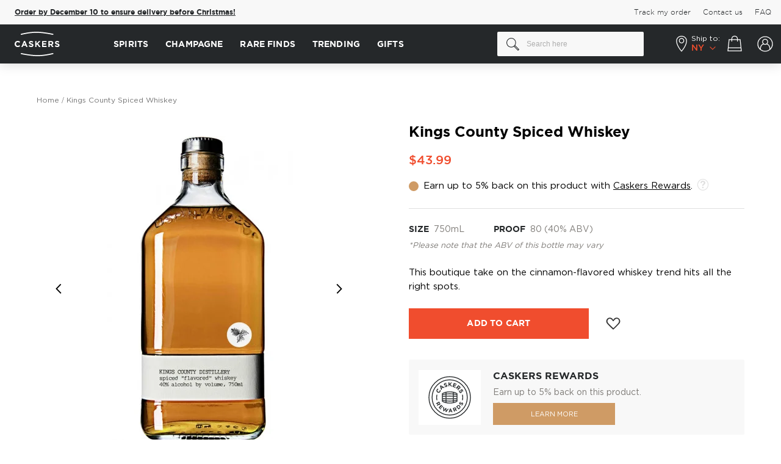

--- FILE ---
content_type: text/html; charset=UTF-8
request_url: https://www.caskers.com/kings-county-spiced-whiskey/
body_size: 43325
content:
<!doctype html>
<html lang="en">
    <head prefix="og: http://ogp.me/ns# fb: http://ogp.me/ns/fb# product: http://ogp.me/ns/product#">
        <script>
    var LOCALE = 'en\u002DUS';
    var BASE_URL = 'https\u003A\u002F\u002Fwww.caskers.com\u002F';
    var require = {
        'baseUrl': 'https\u003A\u002F\u002Fwww.caskers.com\u002Fstatic\u002Fversion1768301625\u002Ffrontend\u002FBelVG\u002Fcaskers_theme\u002Fen_US'
    };</script>        <meta charset="utf-8"/>
<meta name="title" content="Kings County Spiced Whiskey: Buy Now | Caskers"/>
<meta name="description" content="Get Kings County Spiced Whiskey for $43.99 ✓ Earn up to 5% back in discounts &amp; save on shipping with Caskers Rewards ✓"/>
<meta name="robots" content="INDEX,FOLLOW"/>
<meta name="viewport" content="width=device-width, initial-scale=1, maximum-scale=1"/>
<title>Kings County Spiced Whiskey: Buy Now | Caskers</title>
<link  rel="stylesheet" type="text/css"  media="all" href="https://www.caskers.com/static/version1768301625/_cache/merged/03fcef2df131a0e2a80e931bc35ff7f5.min.css" />
<link  rel="stylesheet" type="text/css"  media="print" href="https://www.caskers.com/static/version1768301625/frontend/BelVG/caskers_theme/en_US/css/print.min.css" />
<script  type="text/javascript"  src="https://www.caskers.com/static/version1768301625/_cache/merged/69e10dac92b59f777e09c989dbf4d07e.min.js"></script>
<link rel="preload" as="font" crossorigin="anonymous" href="https://www.caskers.com/static/version1768301625/frontend/BelVG/caskers_theme/en_US/fonts/gothampro/regular/GothamPro.woff2" />
<link rel="preload" as="font" crossorigin="anonymous" href="https://www.caskers.com/static/version1768301625/frontend/BelVG/caskers_theme/en_US/fonts/gothampro/bold/Gotham-Bold.woff2" />
<link rel="preload" as="font" crossorigin="anonymous" href="https://www.caskers.com/static/version1768301625/frontend/BelVG/caskers_theme/en_US/fonts/gothampro/light/Gotham-Light.woff2" />
<link rel="preload" as="font" crossorigin="anonymous" href="https://www.caskers.com/static/version1768301625/frontend/BelVG/caskers_theme/en_US/fonts/gothampro/medium/Gotham-Medium.woff2" />
<link rel="preload" as="font" crossorigin="anonymous" href="https://www.caskers.com/static/version1768301625/frontend/BelVG/caskers_theme/en_US/fonts/Blank-Theme-Icons/Blank-Theme-Icons.woff2" />
<link  rel="canonical" href="https://www.caskers.com/kings-county-spiced-whiskey/" />
<link  rel="icon" type="image/x-icon" href="https://cdn.caskers.com/favicon/default/favicon.ico" />
<link  rel="shortcut icon" type="image/x-icon" href="https://cdn.caskers.com/favicon/default/favicon.ico" />

<!--TplOJKV7wEx31TBI1HHDk8BjDppKVgWl-->
<!-- 25C9EE67073C902B3BCB4785AF8426D8 -->
<!--442861d94834748b0949307b57914e8b-->
<!--RbpOg79pJELDTu9lmgxm3Ji1OTjFih3r-->

<link rel="dns-prefetch" href="https://cdn.caskers.com" />
<link rel="preconnect" href="https://api.ipstack.com" />
<link rel="preconnect" href="https://www.googleadservices.com" />
<link rel="preconnect" href="https://connect.facebook.net" />
<link rel="preconnect" href="https://googleads.g.doubleclick.net" />
<link rel="preconnect" href="https://www.googletagmanager.com" />
<link rel="preconnect" href="https://ak.sail-horizon.com" />
<link rel="preconnect" href="https://fonts.googleapis.com" />
<link  rel="manifest" href="https://cdn.caskers.com/manifest.json" />

<!--
<meta name="google-site-verification" content="Nh2HBv0EPHvufTR9eIfaPwZZRuc0jvXO3Zybwd7PjUY" />
<meta name="google-site-verification" content="V6nbMIKhHKURq8igMC4iUY3hDxY4w2IVKPvvdz_p9m8" />
<meta name="google-site-verification" content="rNiIkF7LpgQM-1e6Fr3NQfp9QjntlGxppIFolscqzAM" />
-->
<meta name="robots" content="max-image-preview:large">
<meta name="facebook-domain-verification" content="vfla20snog3pcsll545s2ijusqn9lh" />
<meta name="google-site-verification" content="2IyHf1nKx-JKSUzye8-h1mlUhEeNQ91sgVUcoxL9Nnk" />
<meta name="p:domain_verify" content="b4035e2b0b3613d110630d79950eccf5" />
<style>
    #CybotCookiebotDialog a, #CybotCookiebotDialog div, #CybotCookiebotDialogBodyContentControls, #CybotCookiebotDialogBodyContentTitle {font-family: GothamPro,Helvetica Neue,Helvetica,Arial,sans-serif!important;}
    #CybotCookiebotDialog {box-shadow: 0 0 30px 0 rgba(0,0,0,.14)!important;}
    #CybotCookiebotDialogHeader {display: none!important;}
    a#CybotCookiebotDialogBodyLevelButtonLevelOptinAllowallSelection,a#CybotCookiebotDialogBodyLevelButtonLevelOptinAllowAll{border-radius: 3px!important; margin-top: 5px!important;  padding: 5px 10px!important;}
    h2#CybotCookiebotDialogBodyContentTitle{padding-top: 10px;padding-bottom: 5px;}
    .category-the-macallan-double-cask-collection .products-grid .product-items, .category-treat-yourself .products.list {justify-content: center;}
    .category-page-landing  .filter-sorter,.category-page-landing  .bootstrap-select:not(:first-child),.category-page-landing  .top-toolbar{visibility:hidden;width:0;height:0;}
    .category-page-landing  .breadcrumbs,.category-page-landing  .bottom-toolbar{display:none!important;}
    .category-peloton-de-la-muerte .page-wrapper, .category-mezcal-de-leyendas .page-wrapper {flex-direction: column!important;display: flex!important;}
    .category-peloton-de-la-muerte .fullwidthbanner-container, .category-mezcal-de-leyendas .fullwidthbanner-container {order: -1;}
    .category-peloton-de-la-muerte .page-header, .category-mezcal-de-leyendas .page-header {order: -2;}
    .product-highland-park-the-light-the-dark-17-year-old-bundle .product.media .product-item-sales-block.savings{display:none;}
    .right-ribbon-seal.Exclusive {background-image: url(https://cdn.caskers.com/badge_caskers-staff-pick.png);}
    .opc-block-summary .minicart-items .button-qty.plus:after {margin-top: 0px;}
    .page-product-giftcard .product.info.detailed{display:none;}
    .catalog-category-view .state-selector-wrapper.banner-wrapper{order:-1;}
    .right-ribbon-seal.Five-Off { background-image: url("https://cdn.caskers.com/wysiwyg/_5-off.png");}
    .minicart-items .update-cart-item:hover {background: #fff;}
    .right-ribbon-seal.Limited-Edition {
        background-image: url("https://cdn.caskers.com/limited-edition-new.png");
    }
    .right-ribbon-seal.New-Release {
        background-image: url(https://cdn.caskers.com/wysiwyg/new-release-update.svg);
    }
.product-grilled-distilled .caskers-spirit-type-info {display: none;}
body.product-grilled-distilled .fotorama__arr .fotorama__arr__arr:hover {
    box-shadow: 0px 0px 20px rgba(0, 0, 0, 0.15);
}
body.product-grilled-distilled .fotorama__arr .fotorama__arr__arr {
    background: #fff;
    border-radius: 50%;
}
body.product-grilled-distilled .fotorama__arr--next .fotorama__arr__arr:after {
    right: 0;
}
body.product-grilled-distilled .fotorama__arr--prev .fotorama__arr__arr::after {
    right: 3px;
}
.category-slim-loyalty {display:none;}
    @media only screen and (max-width: 767px) {
        .category-image .image {
            transform: none!important;
            left: 0;
            top: 0;
        }
    }
.ampromo-overlay { display: none; }
</style>
<script
type="text/javascript"
src="//static.klaviyo.com/onsite/js/klaviyo.js?company_id=RW5rLp"
></script>
<script src="//pixel.convertize.io/11483.js"></script>        <script type="application/ld+json">
    {
        "@context": "http://schema.org",
        "@type": "WebSite",
        "url": "https://www.caskers.com/",
        "potentialAction": {
            "@type": "SearchAction",
            "target": "https://www.caskers.com/catalogsearch/result/?q={search_term_string}",
            "query-input": "required name=search_term_string"
        }
    }
</script>
<script type="application/ld+json">{ "@context":"http:\/\/schema.org",
        "@type":"Organization",
        "url":"https://www.caskers.com/",
        "logo":"https://www.caskers.com/static/version1768301625/frontend/BelVG/caskers_theme/en_US/images/logo-bg.png",
        "name":"Caskers",
        "email":"contact@caskers.com"
        }
</script>
    <script type="text/x-magento-init">
        {
            "*": {
                "Magento_PageCache/js/form-key-provider": {
                    "isPaginationCacheEnabled":
                        0                }
            }
        }
    </script>
<script data-ommit="true">

    if (AEC.GA4)
    {
    	AEC.GA4.enabled = true;

    	    	
    	AEC.GA4.conversion_event = "purchase";

    	    	
    	AEC.GA4.currency = "USD";
    }
    
</script><meta property="customer-country" content="US" />
<meta property="customer-state" content="NY" />

<script type="application/ld+json">
    {
        "@context": "https://schema.org/",
        "@type": "Product",
        "name": "Kings County Spiced Whiskey",
        "image": "https://cdn.caskers.com/catalog/product/cache/00cecac1993c85adfe937bb669fd27a3/k/i/kings-county-spiced-whiskey_1.jpg",
        "description": "This boutique take on the cinnamon-flavored whiskey trend hits all the right spots.",
        "brand": {
            "@type": "Brand",
            "name": "Kings County"
        },
        "sku": "13413",
        "gtin": "00013413",
        "offers": {
            "@type": "Offer",
            "url": "https://www.caskers.com/kings-county-spiced-whiskey/",
            "priceCurrency": "USD",
            "priceValidUntil":"2030-01-01",
            "availability": "https://schema.org/InStock",
             "shippingDetails": {
              "@type": "OfferShippingDetails",
              "doesNotShip": true,
              "shippingDestination": {
                "@type": "DefinedRegion",
                "addressCountry": "US",
                "addressRegion": ["AK","AR","DE","HI","MS","OR","SD","TX","UT","VA","WV","AA","AE","AP","GU","PR"]
              }
            },

        "price": "43.99"
    }
}

</script>
<!--  facebook open graph -->
<meta property="fb:app_id" content="790658200991470" />
<meta property="og:site_name" content="Caskers" />
<meta property="og:type" content="og:product" />
<meta property="og:title" content="Kings County Spiced Whiskey" />
<meta property="og:image" content="https://cdn.caskers.com/catalog/product/cache/ce56bc73870585a38310c58e499d2fd4/k/i/kings-county-spiced-whiskey_1.jpg" />
<meta property="og:description" content="Another innovative seasonal drop from the New York brand. It’s made for low-temperature weather but is an exceptional expression all (year) round, especially in a cocktail.
It’s infused with cinnamon, cardamom, vanilla bean, allspice, black peppercorns, clove, and star anise but delivers a surprisingly balanced flavor profile at 40% ABV. Not your average American whiskey. Check it out!
" />
<meta property="og:url" content="https://www.caskers.com/kings-county-spiced-whiskey/" />
<meta property="product:price:amount" content="43.99" />
<meta property="product:price:currency" content="USD" />
<meta property="product:availability" content="instock" />
<!--  facebook open graph -->
<!-- rich pins -->
<meta name="pinterest-rich-pin" content="enabled" />
<!-- rich pins -->
<script type="text/javascript">define("setREVStartSize",function(){return function(t){window.RSIW=void 0===window.RSIW?window.innerWidth:window.RSIW,window.RSIH=void 0===window.RSIH?window.innerHeight:window.RSIH;try{var h=0===(h=document.getElementById(t.c).parentNode.offsetWidth)||isNaN(h)?window.RSIW:h;if(t.tabw=void 0===t.tabw?0:parseInt(t.tabw),t.thumbw=void 0===t.thumbw?0:parseInt(t.thumbw),t.tabh=void 0===t.tabh?0:parseInt(t.tabh),t.thumbh=void 0===t.thumbh?0:parseInt(t.thumbh),t.tabhide=void 0===t.tabhide?0:parseInt(t.tabhide),t.thumbhide=void 0===t.thumbhide?0:parseInt(t.thumbhide),t.mh=void 0===t.mh||""==t.mh||"auto"===t.mh?0:parseInt(t.mh,0),"fullscreen"===t.layout||"fullscreen"===t.l)w=Math.max(t.mh,window.RSIH);else{for(var e in t.gw=Array.isArray(t.gw)?t.gw:[t.gw],t.rl)void 0!==t.gw[e]&&0!==t.gw[e]||(t.gw[e]=t.gw[e-1]);for(var e in t.gh=void 0===t.el||""===t.el||Array.isArray(t.el)&&0==t.el.length?t.gh:t.el,t.gh=Array.isArray(t.gh)?t.gh:[t.gh],t.rl)void 0!==t.gh[e]&&0!==t.gh[e]||(t.gh[e]=t.gh[e-1]);var i,n=new Array(t.rl.length),r=0;for(e in t.tabw=t.tabhide>=h?0:t.tabw,t.thumbw=t.thumbhide>=h?0:t.thumbw,t.tabh=t.tabhide>=h?0:t.tabh,t.thumbh=t.thumbhide>=h?0:t.thumbh,t.rl)n[e]=t.rl[e]<window.RSIW?0:t.rl[e];for(e in i=n[0],n)i>n[e]&&0<n[e]&&(i=n[e],r=e);var h=h>t.gw[r]+t.tabw+t.thumbw?1:(h-(t.tabw+t.thumbw))/t.gw[r],w=t.gh[r]*h+(t.tabh+t.thumbh)}void 0===window.rs_init_css&&(window.rs_init_css=document.head.appendChild(document.createElement("style"))),document.getElementById(t.c).height=w+"px",window.rs_init_css.innerHTML+="#"+t.c+"_wrapper { height: "+w+"px }"}catch(t){console.log("Failure at Presize of Slider:"+t)}}});</script>
    </head>
    <body data-container="body"
          data-mage-init='{"loaderAjax": {}, "loader": { "icon": "https://www.caskers.com/static/version1768301625/frontend/BelVG/caskers_theme/en_US/images/loader-2.gif"}}'
        id="html-body" class="catalog-product-view product-kings-county-spiced-whiskey page-layout-1column">
        

<div class="cookie-status-message" id="cookie-status">
    The store will not work correctly in the case when cookies are disabled.</div>
<script type="text&#x2F;javascript">document.querySelector("#cookie-status").style.display = "none";</script>
<script type="text/x-magento-init">
    {
        "*": {
            "cookieStatus": {}
        }
    }
</script>

<script type="text/x-magento-init">
    {
        "*": {
            "mage/cookies": {
                "expires": null,
                "path": "\u002F",
                "domain": ".www.caskers.com",
                "secure": true,
                "lifetime": "86400"
            }
        }
    }
</script>
    <noscript>
        <div class="message global noscript">
            <div class="content">
                <p>
                    <strong>JavaScript seems to be disabled in your browser.</strong>
                    <span>
                        For the best experience on our site, be sure to turn on Javascript in your browser.                    </span>
                </p>
            </div>
        </div>
    </noscript>

<script>
    window.cookiesConfig = window.cookiesConfig || {};
    window.cookiesConfig.secure = true;
</script><script>    require.config({
        map: {
            '*': {
                wysiwygAdapter: 'mage/adminhtml/wysiwyg/tiny_mce/tinymce5Adapter'
            }
        }
    });</script>    <script>
        require([
                'jquery',
                'Mirasvit_SearchAutocomplete/js/autocomplete',
                'Mirasvit_SearchAutocomplete/js/typeahead'
            ], function ($, autocomplete, typeahead) {
                const selector = 'input#search, input#mobile_search, .minisearch input[type="text"]';

                $(document).ready(function () {
                    $('#search_mini_form').prop("minSearchLength", 10000);

                    const $input = $(selector);

                    $input.each(function (index, searchInput) {
                                                new autocomplete($(searchInput)).init({"query":"","priceFormat":{"pattern":"$%s","precision":2,"requiredPrecision":2,"decimalSymbol":".","groupSymbol":",","groupLength":3,"integerRequired":false},"minSearchLength":3,"url":"https:\/\/www.caskers.com\/searchautocomplete\/ajax\/suggest\/","storeId":"1","delay":300,"isAjaxCartButton":false,"isShowCartButton":false,"isShowImage":true,"isShowPrice":true,"isShowSku":false,"isShowRating":true,"isShowDescription":true,"isShowStockStatus":false,"isShowAdditionalAttributes":true,"isKeepLastSearchRequest":false,"layout":"2columns","popularTitle":"Popular Suggestions","popularSearches":["Rum","Gin","Laphroaig","Bourbon ","James e. pepper","Absinthe","Pappy van winkle","Jack daniels","Lagavulin","Tequila"],"isTypeaheadEnabled":false,"typeaheadUrl":"https:\/\/www.caskers.com\/searchautocomplete\/ajax\/typeahead\/","minSuggestLength":2,"currency":"USD","limit":null,"customerGroupId":0,"filterPosition":"","availableOrders":{"_score":"Relevance","name.sort_name":"Product Name","price_0_1":"Price"},"defaultOrder":"_score","localStorageFields":{"prevRequestField":"mstLatestRequest","isRestorePrevRequestFlag":"mstIsRestorePrevRequest","isRefererAutocompleteFlag":"mstIsRefererAutocomplete"}});
                    });
                });
            }
        );
    </script>

    <script id="searchAutocompletePlaceholder" type="text/x-custom-template">
    <div class="mst-searchautocomplete__autocomplete">
        <div class="mst-searchautocomplete__spinner">
            <div class="spinner-item spinner-item-1"></div>
            <div class="spinner-item spinner-item-2"></div>
            <div class="spinner-item spinner-item-3"></div>
            <div class="spinner-item spinner-item-4"></div>
        </div>

        <div class="mst-searchautocomplete__close">&times;</div>
    </div>
</script>

<script id="searchAutocompleteWrapper" type="text/x-custom-template">
    <div class="mst-searchautocomplete__wrapper">
        <div class="mst-searchautocomplete__results" data-bind="{
            visible: result().noResults == false,
            css: {
                __all: result().urlAll && result().totalItems > 0
            }
        }">
            <div data-bind="foreach: { data: result().indexes, as: 'index' }">
                <div data-bind="visible: index.totalItems, attr: {class: 'mst-searchautocomplete__index ' + index.identifier}">
                    <div class="mst-searchautocomplete__index-title">
                        <span data-bind="text: index.title"></span>
                        <span data-bind="visible: index.isShowTotals">
                            (<span data-bind="text: index.totalItems"></span>)
                        </span>
                    </div>

                    <div class="mst-searchautocomplete__empty-result" data-bind="visible: index.isMisspell == true">
                        <span data-bind="text: index.textMisspell"></span>
                        <span data-bind="text: index.textCorrected"></span>
                    </div>

                    <ul data-bind="foreach: { data: index.items, as: 'item' }" aria-label="Search Autocomplete Result">
                        <li data-bind="
                            template: { name: index.identifier, data: item },
                            attr: {class: 'mst-searchautocomplete__item ' + index.identifier},
                            event: { mouseover: $parents[1].onMouseOver, mouseout: $parents[1].onMouseOut, mousedown: $parents[1].onClick },
                            css: {_active: $data.isActive}">
                        </li>
                    </ul>
                </div>
            </div>

            <div class="mst-searchautocomplete__show-all" data-bind="visible: result().urlAll && result().totalItems > 0">
                <a data-bind="attr: { href: result().urlAll }">
                    <span data-bind="text: result().textAll"></span>
                </a>
            </div>
        </div>

        <div class="mst-searchautocomplete__empty-result" data-bind="visible: result().noResults == true && !loading()">
            <span data-bind="text: result().textEmpty"></span>
        </div>
    </div>
</script>

<script id="popular" type="text/x-custom-template">
    <a class="title" data-bind="text: query"></a>
</script>

<script id="magento_search_query" type="text/x-custom-template">
    <a class="title" data-bind="text: query_text, attr: {href: url}, highlight"></a> <span class="num_results" data-bind="text: num_results"></span>
</script>

<script id="magento_catalog_product" type="text/x-custom-template">
    <!-- ko if: (imageUrl && $parents[2].config.isShowImage) -->
    <a rel="noreferrer" data-bind="attr: {href: url}">
        <div class="mst-product-image-wrapper"><img data-bind="attr: {src: imageUrl, alt: name}"/></div>
    </a>
    <!-- /ko -->

    <div class="meta">
        <div class="title">
            <a rel="noreferrer" data-bind="html: name, attr: {href: url}, highlight"></a>

            <!-- ko if: (sku && $parents[2].config.isShowSku) -->
            <span class="sku" data-bind="text: sku, highlight"></span>
            <!-- /ko -->

            <!-- ko if: (additionalAttributes && $parents[2].config.isShowAdditionalAttributes) -->
            <div data-bind="foreach: { data: additionalAttributes, as: 'attribute' }" class="search-attributes">
                <!-- ko if: (attribute) -->
                <div class="additional">
                    <span class="attr-label" data-bind="text: attribute.label"></span>
                    <span class="attr-value" data-bind="text: attribute.value"></span>
                </div>
                <!-- /ko -->
            </div>
            <!-- /ko -->
        </div>

        <!-- ko if: (description && $parents[2].config.isShowDescription) -->
        <div class="description" data-bind="text: description, highlight"></div>
        <!-- /ko -->

        <!-- ko if: (rating && $parents[2].config.isShowRating && rating > 0) -->
        <div>
            <div class="rating-summary">
                <div class="rating-result">
                    <span data-bind="style: { width: rating + '%' }"></span>
                </div>
            </div>
        </div>
        <!-- /ko -->

        <!-- ko if: (stockStatus && $parents[2].config.isShowStockStatus) -->
        <span class="stock_status" data-bind="text: stockStatus, processStockStatus"></span>
        <!-- /ko -->

        <!-- ko if: (addToCartUrl && $parents[2].config.isShowCartButton) -->
        <div class="to-cart">
            <a class="action primary mst__add_to_cart" data-bind="attr: { _href: addToCartUrl }">
                <span>Add To Cart</span>
            </a>
        </div>
        <!-- /ko -->
    </div>

    <!-- ko if: (price && $parents[2].config.isShowPrice) -->
    <div class="store">
        <div data-bind="html: price" class="price"></div>
    </div>
    <!-- /ko -->
</script>

<script id="magento_catalog_categoryproduct" type="text/x-custom-template">
    <a class="title" data-bind="text: name, attr: {href: url}, highlight"></a>
</script>

<script id="magento_catalog_category" type="text/x-custom-template">
    <a class="title" data-bind="html: name, attr: {href: url}, highlight"></a>
</script>

<script id="magento_cms_page" type="text/x-custom-template">
    <a class="title" data-bind="text: name, attr: {href: url}, highlight"></a>
</script>

<script id="magento_catalog_attribute" type="text/x-custom-template">
    <a class="title" data-bind="text: name, attr: {href: url}, highlight"></a>
</script>

<script id="magento_catalog_attribute_2" type="text/x-custom-template">
    <a class="title" data-bind="text: name, attr: {href: url}, highlight"></a>
</script>

<script id="magento_catalog_attribute_3" type="text/x-custom-template">
    <a class="title" data-bind="text: name, attr: {href: url}, highlight"></a>
</script>

<script id="magento_catalog_attribute_4" type="text/x-custom-template">
    <a class="title" data-bind="text: name, attr: {href: url}, highlight"></a>
</script>

<script id="magento_catalog_attribute_5" type="text/x-custom-template">
    <a class="title" data-bind="text: name, attr: {href: url}, highlight"></a>
</script>

<script id="mirasvit_kb_article" type="text/x-custom-template">
    <a class="title" data-bind="text: name, attr: {href: url}, highlight"></a>
</script>

<script id="external_wordpress_post" type="text/x-custom-template">
    <a class="title" data-bind="text: name, attr: {href: url}, highlight"></a>
</script>

<script id="amasty_blog_post" type="text/x-custom-template">
    <a class="title" data-bind="text: name, attr: {href: url}, highlight"></a>
</script>

<script id="amasty_faq_question" type="text/x-custom-template">
    <a class="title" data-bind="text: name, attr: {href: url}, highlight"></a>
</script>

<script id="magefan_blog_post" type="text/x-custom-template">
    <a class="title" data-bind="text: name, attr: {href: url}, highlight"></a>
</script>

<script id="magefan_secondblog_post" type="text/x-custom-template">
    <a class="title" data-bind="text: name, attr: {href: url}, highlight"></a>
</script>

<script id="mageplaza_blog_post" type="text/x-custom-template">
    <a class="title" data-bind="text: name, attr: {href: url}, highlight"></a>
</script>

<script id="aheadworks_blog_post" type="text/x-custom-template">
    <a class="title" data-bind="text: name, attr: {href: url}, highlight"></a>
</script>

<script id="mirasvit_blog_post" type="text/x-custom-template">
    <a class="title" data-bind="text: name, attr: {href: url}, highlight"></a>
</script>

<script id="mirasvit_gry_registry" type="text/x-custom-template">
    <a class="title" data-bind="text: title, attr: {href: url}, highlight"></a>
    <p data-bind="text: name, highlight"></p>
</script>

<script id="ves_blog_post" type="text/x-custom-template">
    <a class="title" data-bind="text: name, attr: {href: url}, highlight"></a>
</script>

<script id="fishpig_glossary_word" type="text/x-custom-template">
    <a class="title" data-bind="text: name, attr: {href: url}, highlight"></a>
</script>

<script id="blackbird_contentmanager_content" type="text/x-custom-template">
    <a class="title" data-bind="text: name, attr: {href: url}, highlight"></a>
</script>

<script id="mirasvit_brand_page" type="text/x-custom-template">
    <a class="title" data-bind="text: name, attr: {href: url}, highlight"></a>
</script>

    <style>.mst-searchautocomplete__item.magento_catalog_product .title .additional .attr-label {
    font-weight: bold;
    margin-right: 2px;
    text-transform: uppercase;
}
.mst-searchautocomplete__item.magento_catalog_product .title .additional  {
    font-size: 12px;
}
.search-attributes {
    display: flex;
    flex-direction: row-reverse;
    justify-content: flex-end;
    gap: 16px;
}
.mst-searchautocomplete__item.magento_catalog_product .title a {
    color: #000;
    font-weight: bold;
    text-decoration: none;
    margin-bottom: 4px;
    display: block;
    font-size: 15px;
}
.mst-searchautocomplete__item .discounted .old-price {
    text-decoration-color: #7E7B77;
}
.mst-searchautocomplete__item .discounted .old-price .price-wrapper .price {
    margin-left: 8px;
}
.mst-searchautocomplete__item .discounted .old-price .price-wrapper .price,
.mst-searchautocomplete__item .discounted .savings {
    line-height: initial;
    font-size: 14px;
}
.mst-searchautocomplete__item .discounted {
    justify-content: flex-end;
    align-items: center;
}
.mst-searchautocomplete__item.magento_catalog_product .description {
    height: auto;
    overflow: auto;
}
.mst-searchautocomplete__autocomplete .mst-searchautocomplete__show-all a:after {
    display: none;
}
body.searchautocomplete__active .page-wrapper:after {
    visibility: visible;
    opacity: 1;
}
.mst-searchautocomplete__autocomplete._active {
    box-shadow: 0px 0px 20px rgba(0, 0, 0, 0.07);
}
@media (max-width: 768px) {
    body.searchautocomplete__active .page-wrapper .page-header {
        position: relative !important;
    }
}</style>
<div class="page-wrapper"><header class="page-header"><div class="secondary-menu"><div class="secondary-top-container"><div class="promo-banner-new">
    <div class="inner">
<span class="msg msg-2" style="/*visibility:hidden;*/">
<b><a href="/rare-finds-selection/" data-promotion-creative="Rare Bottles 2025" data-promotion-name="Rare Bottles 01/2025" data-promotion-position="1" data-promotion-id="covid_banner" data-promotion="true">Order by December 10 to ensure delivery before Christmas!</a></b>
</span>
    </div>
</div>
<!--
<script type="text/javascript" xml="space">// <![CDATA[
require([
    'jquery',
    'domReady!'
], function ($) {
    let state = $('meta[property=customer-state]').prop('content');
    if (state === 'TX') {
        $('.secondary-menu .promo-banner-new .msg').html("Hey, Texas! Use the code <strong>TEXAS10</strong> and get 10% OFF your first order.");
    }
    else if (state === 'OK') {
        $('.secondary-menu .promo-banner-new .msg').html("Hey, Oklahoma! Use the code <strong>OKLAHOMA10</strong> and get 10% OFF your first order.");
    }
    $('.secondary-menu .promo-banner-new .msg').css("visibility", "visible");
});
// ]]></script>-->
<ul class="secondary-menu-menu">
<li>
    <a href='https://www.caskers.com/track-order'><span>Track my order</span></a>
</li>
<li>
    <a href='https://www.caskers.com/contact/'><span>Contact us</span></a>
</li>
<li>
    <a href='https://faq.caskers.com' target="_blank"><span>FAQ</span></a>
</li>
</ul></div></div><div class="header content"><span data-action="toggle-nav" class="action nav-toggle">
    <span></span>
    <span></span>
    <span></span>
    <span>Toggle Nav</span>
</span>

<span class="tab-back">
    <span></span>
    <span></span>
    <span></span>
</span>
    <a class="logo" href="https://www.caskers.com/" title="Take Pride In What You Drink - Caskers">
        <div class="desktop-logo">
            <svg width="74" height="40" viewBox="0 0 74 40" fill="none" xmlns="http://www.w3.org/2000/svg">
                <path d="M10.7191 5.10176C10.3392 5.10176 9.9864 4.85753 9.87785 4.45047C9.7693 3.98915 10.0407 3.52782 10.502 3.39213C10.6105 3.36499 23.2021 0 35.5224 0C47.8154 0 62.7137 3.36499 62.8765 3.39213C63.3378 3.50068 63.6363 3.96201 63.5278 4.42334C63.4192 4.88467 62.9579 5.18318 62.4966 5.07463C62.3609 5.04749 47.6255 1.73677 35.5224 1.73677C23.4464 1.73677 11.0719 5.04749 10.9633 5.07463C10.8819 5.10176 10.8005 5.10176 10.7191 5.10176Z" fill="white"/>
                <path d="M0 20.0814V20.0543C0 17.2863 2.08955 15.0068 5.07463 15.0068C6.91995 15.0068 8.00543 15.6309 8.92809 16.4993L7.57124 18.0733C6.8114 17.3948 6.05156 16.9607 5.07463 16.9607C3.41927 16.9607 2.25237 18.3175 2.25237 20V20.0271C2.25237 21.7096 3.41927 23.0936 5.07463 23.0936C6.18725 23.0936 6.86567 22.6594 7.62551 21.9539L8.98236 23.3379C7.97829 24.4233 6.86567 25.0746 4.99322 25.0746C2.14383 25.1018 0 22.8765 0 20.0814Z" fill="white"/>
                <path d="M15.1153 15.1153H17.0963L21.2754 24.9389H19.023L18.1275 22.7408H14.0027L13.1072 24.9389H10.9091L15.1153 15.1153ZM17.3677 20.8412L16.0651 17.6662L14.7625 20.8412H17.3677Z" fill="white"/>
                <path d="M23.0122 23.5007L24.2876 21.981C25.156 22.7137 26.0787 23.175 27.1913 23.175C28.0597 23.175 28.6024 22.8223 28.6024 22.2524V22.2252C28.6024 21.6825 28.2768 21.4111 26.6486 20.9769C24.6947 20.4885 23.4193 19.9186 23.4193 17.9919V17.9647C23.4193 16.2008 24.8304 15.0339 26.8385 15.0339C28.2497 15.0339 29.4708 15.4681 30.4749 16.2822L29.3623 17.9104C28.4939 17.3134 27.6526 16.9606 26.8385 16.9606C26.0244 16.9606 25.5902 17.3406 25.5902 17.8019V17.829C25.5902 18.4803 25.9973 18.6703 27.7069 19.1045C29.6879 19.6201 30.8005 20.3256 30.8005 22.0353V22.0624C30.8005 23.9891 29.3351 25.0746 27.2184 25.0746C25.6716 25.0746 24.1791 24.559 23.0122 23.5007Z" fill="white"/>
                <path d="M33.6499 15.1696H35.7937V19.4301L39.7557 15.1696H42.3609L38.3717 19.3216L42.5237 24.9389H39.9457L36.9335 20.787L35.7937 21.9539V24.9389H33.6499V15.1696Z" fill="white"/>
                <path d="M44.8846 15.1696H52.2388V17.0963H47.0013V19.0773H51.6146V20.9769H47.0013V23.0122H52.2931V24.9389H44.8846V15.1696Z" fill="white"/>
                <path d="M55.251 15.1696H59.7015C60.9498 15.1696 61.8996 15.5224 62.5508 16.1465C63.0936 16.6893 63.3921 17.4491 63.3921 18.3718V18.3989C63.3921 19.9729 62.5508 20.9769 61.3025 21.4111L63.6906 24.8847H61.194L59.1044 21.7639H57.4219V24.8847H55.2781V15.1696H55.251ZM59.5929 19.9186C60.6512 19.9186 61.2483 19.3487 61.2483 18.5346V18.5075C61.2483 17.5848 60.597 17.1235 59.5658 17.1235H57.4219V19.9186H59.5929Z" fill="white"/>
                <path d="M65.726 23.5007L67.0014 21.981C67.8698 22.7137 68.7924 23.175 69.9051 23.175C70.7734 23.175 71.3162 22.8223 71.3162 22.2524V22.2252C71.3162 21.6825 70.9905 21.4111 69.3623 20.9769C67.4085 20.4885 66.133 19.9186 66.133 17.9919V17.9647C66.133 16.2008 67.5441 15.0339 69.5523 15.0339C70.9634 15.0339 72.1846 15.4681 73.1886 16.2822L72.076 17.9104C71.2076 17.3134 70.3664 16.9606 69.5523 16.9606C68.7382 16.9606 68.304 17.3406 68.304 17.8019V17.829C68.304 18.4803 68.711 18.6703 70.4207 19.1045C72.4017 19.6201 73.5143 20.3256 73.5143 22.0353V22.0624C73.5143 23.9891 72.0489 25.0746 69.9322 25.0746C68.3854 25.0746 66.8928 24.559 65.726 23.5007Z" fill="white"/>
                <path d="M37.8833 40C25.5903 40 10.692 36.635 10.5292 36.6079C10.0679 36.4993 9.76937 36.038 9.87792 35.5767C9.98647 35.1153 10.4478 34.8168 10.9091 34.9254C11.0448 34.9525 25.7802 38.2632 37.8833 38.2632C49.9593 38.2632 62.3338 34.9525 62.4424 34.9254C62.9037 34.7897 63.3922 35.0882 63.5007 35.5495C63.6364 36.0109 63.365 36.4993 62.8766 36.6079C62.768 36.635 50.2036 40 37.8833 40Z" fill="white"/>
            </svg>
        </div>
    </a>
<script type="text/javascript">
    require([
        'js/assets/stickyheader'
    ], function(){});
</script>
    <div class="sections nav-sections">
                <div class="section-items nav-sections-items" data-mage-init='{"tabs":{"openedState":"active"}}'>
                                            <div class="section-item-content nav-sections-item-content" id="store.menu" data-role="content">
<nav class="navigation " data-action="navigation">
    <ul data-mage-init='{"menu":{"responsive":true, "expanded":false, "position":{"my":"left+6 top","at":"left bottom"}, "menus": "ul.submenu"}}'>
                <li class="level0 nav-1 first level-top parent category-item">
    <a class="level-top ui-corner-all" href='https://www.caskers.com/spirits/'><span class="level-top-on">Spirits</span></a>
    <ul class="level0 submenu categories-submenu">
        <div class="outer-wrapper">
            <div class="inner-submenu">
                <li class="parent-submenu level-top">
                    <a data-block="whiskey" class="parent-submenu-click level-top desktop-parent" href='https://www.caskers.com/spirits/whiskey/'><span class="level-plus">Whiskey</span></a>
                    <ul class="submenu-open-click ui-menu">
                        <li>
                            <a href='https://www.caskers.com/spirits/whiskey/bourbon/'><span>Bourbon</span></a>
                        </li>
                        <li>
                            <a href='https://www.caskers.com/spirits/whiskey/scotch/'><span>Scotch</span></a>
                        </li>
                        <li>
                            <a href='https://www.caskers.com/spirits/whiskey/japanese/'><span>Japanese Whiskies</span></a>
                        </li>
                        <li>
                            <a href='https://www.caskers.com/spirits/whiskey/irish/'><span>Irish Whiskeys</span></a>
                        </li>
                        <li>
                            <a href='https://www.caskers.com/spirits/whiskey/rye/'><span>Rye</span></a>
                        </li>
                        <li>
                            <a href='https://www.caskers.com/spirits/whiskey/moonshine/'><span>Moonshine</span></a>
                        </li>
                        <li class="top10-menu">
                            <a href='https://www.caskers.com/top-10-whiskey/'><span>Top 10 Whiskey</span></a>
                        </li>
                    </ul>
                </li>
                <li class="column level1 tab-menu">
                    <a class="desktop-parent" data-block="teq" href='https://www.caskers.com/spirits/tequila/'><span>Tequila</span></a>
                </li>
                <li class="column level1 tab-menu">
                    <a  class="desktop-parent"  href='https://www.caskers.com/spirits/rum/' data-block="rum"><span>Rum</span></a>
                </li>
                <li class="column level1 tab-menu">
                    <a  class="desktop-parent"  href='https://www.caskers.com/spirits/vodka/' data-block="vodka"><span>Vodka</span></a>
                </li>
                <li class="column level1 tab-menu">
                    <a  class="desktop-parent"  href='https://www.caskers.com/spirits/gin/' data-block="gin"><span>Gin</span></a>
                </li>
                <li class="column level1 tab-menu">
                    <a  class="desktop-parent"  href='https://www.caskers.com/spirits/other/cognac/' data-block="cognac"><span>Cognac</span></a>
                </li>
                <li class="column level1 tab-menu">
                    <a  class="desktop-parent"  href='https://www.caskers.com/spirits/other/spirits-other-mezcal/' data-block="mezcal"><span>Mezcal</span></a>
                </li>
                <li class="column level1 tab-menu">
                    <a  class="desktop-parent"  href='https://www.caskers.com/spirits/brandy/' data-block="brandy"><span>Brandy</span></a>
                </li>
                <li class="column level1 tab-menu">
                    <a  class="desktop-parent"  href='https://www.caskers.com/non-alcoholic-drinks/' data-block="nolow"><span>Non-alcoholic</span></a>
                </li>
                <li class="column level1 last tab-menu">
                    <a  class="desktop-parent" href='https://www.caskers.com/spirits/other/' data-block="other"><span>Other</span></a>
                </li>
                <li class="column level1 last tab-menu">
                    <a  class="desktop-parent" href='https://www.caskers.com/cocktail-bar/ready-made-cocktails' data-block="rtd"><span>Ready To Drink</span></a>
                </li>
            </div>

                <div class="exposed-brands default-inc-block" data-open-block="spirits">
    <h4>Featured Brands</h4>
    <a data-internal-promotion-creative="Menu brand promotions" data-internal-promotion-name="Menu brand promotions" data-internal-promotion-position="1" data-internal-promotion-id="menu_spirits" data-internal-promotion="true" href="/four-walls/">Four Walls</a>
    <a data-internal-promotion-creative="Menu brand promotions" data-internal-promotion-name="Menu brand promotions" data-internal-promotion-position="2" data-internal-promotion-id="menu_spirits" data-internal-promotion="true" href="/the-macallan-collection/">The Macallan</a>
    <a data-internal-promotion-creative="Menu brand promotions" data-internal-promotion-name="Menu brand promotions" data-internal-promotion-position="3" data-internal-promotion-id="menu_spirits" data-internal-promotion="true" href="https://www.caskers.com/crown-royal/">Crown Royal</a>
    <a data-internal-promotion-creative="Menu brand promotions" data-internal-promotion-name="Menu brand promotions" data-internal-promotion-position="4" data-internal-promotion-id="menu_spirits" data-internal-promotion="true" href="https://www.caskers.com/buffalo-trace/">Buffalo Trace</a>
    <a data-internal-promotion-creative="Menu brand promotions" data-internal-promotion-name="Menu brand promotions" data-internal-promotion-position="5" data-internal-promotion-id="menu_spirits" data-internal-promotion="true" href="/clase-azul/">Clase Azul</a>
    <a data-internal-promotion-creative="Menu brand promotions" data-internal-promotion-name="Menu brand promotions" data-internal-promotion-position="6" data-internal-promotion-id="menu_spirits" data-internal-promotion="true" href="/spirits/?brand_dropdown=3369">Hennessy</a>
    <a data-internal-promotion-creative="Menu brand promotions" data-internal-promotion-name="Menu brand promotions" data-internal-promotion-position="7" data-internal-promotion-id="menu_spirits" data-internal-promotion="true" href="https://www.caskers.com/madre-mezcal-shop/">Madre Mezcal</a>
    <a data-internal-promotion-creative="Menu brand promotions" data-internal-promotion-name="Menu brand promotions" data-internal-promotion-position="8" data-internal-promotion-id="menu_spirits" data-internal-promotion="true" href="/spirits/?brand_dropdown=3985">Torres</a>
    <a data-internal-promotion-creative="Menu brand promotions" data-internal-promotion-name="Menu brand promotions" data-internal-promotion-position="9" data-internal-promotion-id="menu_spirits" data-internal-promotion="true" href="https://www.caskers.com/everclear-shop/
">Everclear</a>
</div>
<div class="exposed-menu default-inc-block" data-open-block="spirits">
    <h4>Spotlight On</h4>
<a class="" data-internal-promotion-creative="Menu brand promotions" data-internal-promotion-name="Menu brand promotions" data-internal-promotion-position="1" data-internal-promotion-id="menu_spirits" data-internal-promotion="true" href="/drams-in-demand/"><div class="img-wrapper"><img loading="lazy" src="https://cdn.caskers.com/wysiwyg/2025-Spotlight-On-Banners/diageo_content_hub_nov_spotlight_on_banner_180x180.jpg" alt="Drams in Demand"/></div><span>Drams in Demand
</span><div class="diageo-menu-notice">Please drink responsibly. Diageo New York, NY</div></a>
    <a class="" data-internal-promotion-creative="Menu brand promotions" data-internal-promotion-name="Menu brand promotions" data-internal-promotion-position="1" data-internal-promotion-id="menu_spirits" data-internal-promotion="true" href="https://flaviar.com/pages/advent-calendar"><div class="img-wrapper"><img loading="lazy" src="https://cdn.caskers.com/wysiwyg/2025-Spotlight-On-Banners/advent_2025_spotlight_on_banner_180x180.jpg" alt="Whiskey Advent Calendar 2025"/></div><span>Flaviar's Whiskey Advent Calendar 2025
</span></a>
    <a class="" data-internal-promotion-creative="Menu brand promotions" data-internal-promotion-name="Menu brand promotions" data-internal-promotion-position="2" data-internal-promotion-id="menu_spirits" data-internal-promotion="true" href="/limited-editions/"><div class="img-wrapper"><img loading="lazy" src="https://cdn.caskers.com/wysiwyg/rare_finds_spotlight_on_banner_180x180.jpg" alt="Limited Editions"/></div><span>Limited Editions
</span></a>   
</div>
<style>
    .diageo-menu-notice {
        font-size: 10px;text-transform: none;margin-top: 6px;color: #25282a!important;font-weight:325;
    }
    @media (max-width: 768px) {
        .diageo-menu-notice {
            letter-spacing: 0;
            margin-top: -26px;
        }
    }
</style>

                <div class="exposed-brands inc-block"  style="display: none" data-open-block="other">
    <h4>Featured Brands</h4>
    <a data-internal-promotion-creative="Menu brand promotions" data-internal-promotion-name="Menu brand promotions" data-internal-promotion-position="1" data-internal-promotion-id="menu_other" data-internal-promotion="true" href="/spirits/other/?brand_dropdown=2937">Aperol</a>
    <a data-internal-promotion-creative="Menu brand promotions" data-internal-promotion-name="Menu brand promotions" data-internal-promotion-position="2" data-internal-promotion-id="menu_other" data-internal-promotion="true" href="/spirits/other/?brand_dropdown=3588">Mr. Black</a>
    <a data-internal-promotion-creative="Menu brand promotions" data-internal-promotion-name="Menu brand promotions" data-internal-promotion-position="3" data-internal-promotion-id="menu_other" data-internal-promotion="true" href="/spirits/other/?brand_dropdown=3332">Grand marnier</a>
    <a data-internal-promotion-creative="Menu brand promotions" data-internal-promotion-name="Menu brand promotions" data-internal-promotion-position="4" data-internal-promotion-id="menu_other" data-internal-promotion="true" href="/campari/">Campari</a>
    <a data-internal-promotion-creative="Menu brand promotions" data-internal-promotion-name="Menu brand promotions" data-internal-promotion-position="5" data-internal-promotion-id="menu_other" data-internal-promotion="true" href="/spirits/other/?brand_dropdown=3878">Sugarlands</a>
    <a data-internal-promotion-creative="Menu brand promotions" data-internal-promotion-name="Menu brand promotions" data-internal-promotion-position="6" data-internal-promotion-id="menu_other" data-internal-promotion="true" href="/spirits/other/?brand_dropdown=3737">Riga Black Balsam</a>
    <a data-internal-promotion-creative="Menu brand promotions" data-internal-promotion-name="Menu brand promotions" data-internal-promotion-position="7" data-internal-promotion-id="menu_other" data-internal-promotion="true" href="/spirits/other/?brand_dropdown=3676">Pernod</a>
    <a data-internal-promotion-creative="Menu brand promotions" data-internal-promotion-name="Menu brand promotions" data-internal-promotion-position="8" data-internal-promotion-id="menu_other" data-internal-promotion="true" href="/spirits/other/?brand_dropdown=3472">La Fee</a>
    <a data-internal-promotion-creative="Menu brand promotions" data-internal-promotion-name="Menu brand promotions" data-internal-promotion-position="9" data-internal-promotion-id="menu_other" data-internal-promotion="true" href="/spirits/other/?brand_dropdown=3261">Everclear</a>
</div>
<div class="exposed-prices inc-block"  style="display: none" data-open-block="other">
    <h4>Price Range</h4>
    <a href="/spirits/other/?price=0-50">0 - $50</a>
    <a href="/spirits/other/?price=50-100">$50 - $100</a>
    <a href="/spirits/other/?price=100-200">$100 - $200</a>
    <a href="/spirits/other/?price=200-500">$200 - $500</a>
    <a href="/spirits/other/?price=500-">$500 +</a>
</div>
<div class="exposed-menu inc-block"  style="display: none" data-open-block="other">
    <h4>Spotlight On</h4>
    <a data-internal-promotion-creative="Menu promotions" data-internal-promotion-name="Menu promotions" data-internal-promotion-position="1" data-internal-promotion-id="menu_other" data-internal-promotion="true" href="https://www.caskers.com/aperol/"><div class="img-wrapper"><img src="https://cdn.caskers.com/wysiwyg/menu-items/min/exposed-products/other-aperol.jpg" loading="lazy" alt="Aperol"/></div><span>Aperol
</span></a>
    <a data-internal-promotion-creative="Menu promotions" data-internal-promotion-name="Menu promotions" data-internal-promotion-position="2" data-internal-promotion-id="menu_other" data-internal-promotion="true" href="https://www.caskers.com/mr-black-cold-brew-coffee-liqueur/"><div class="img-wrapper"><img src="https://cdn.caskers.com/wysiwyg/menu-items/min/exposed-products/other-mr-black.jpg" loading="lazy" alt="Mr. Black Cold Brew Coffee Liqueur"/></div><span>Mr. Black Cold Brew Coffee Liqueur</span></a>

    <a class="last" data-internal-promotion-creative="Menu promotions" data-internal-promotion-name="Menu promotions" data-internal-promotion-position="3" data-internal-promotion-id="menu_other" data-internal-promotion="true" href="https://www.caskers.com/jagermeister-manifest/"><div class="img-wrapper"><img src="https://cdn.caskers.com/wysiwyg/menu-items/min/exposed-products/other-jagermeister.jpg" loading="lazy" alt="Jägermeister Manifest
"/></div><span>Jägermeister Manifest
</span></a>
</div>






                <div class="exposed-brands inc-block"  style="display: none" data-open-block="brandy">
    <h4>Featured Brands</h4>
    <a data-internal-promotion-creative="Menu brand promotions" data-internal-promotion-name="Menu brand promotions" data-internal-promotion-position="1" data-internal-promotion-id="menu_brandy" data-internal-promotion="true" href="/spirits/brandy/?brand_dropdown=3985">Torres</a>
    <a data-internal-promotion-creative="Menu brand promotions" data-internal-promotion-name="Menu brand promotions" data-internal-promotion-position="2" data-internal-promotion-id="menu_brandy" data-internal-promotion="true" href="/spirits/brandy/?brand_dropdown=3667">Paul Masson</a>
    <a data-internal-promotion-creative="Menu brand promotions" data-internal-promotion-name="Menu brand promotions" data-internal-promotion-position="3" data-internal-promotion-id="menu_brandy" data-internal-promotion="true" href="/spirits/brandy/?brand_dropdown=2940">Ararat</a>
    <a data-internal-promotion-creative="Menu brand promotions" data-internal-promotion-name="Menu brand promotions" data-internal-promotion-position="4" data-internal-promotion-id="menu_brandy" data-internal-promotion="true" href="/spirits/brandy/?brand_dropdown=3159">Copper & Kings</a>
    <a data-internal-promotion-creative="Menu brand promotions" data-internal-promotion-name="Menu brand promotions" data-internal-promotion-position="5" data-internal-promotion-id="menu_brandy" data-internal-promotion="true" href="/spirits/brandy/?brand_dropdown=3858">St. George</a>
    <a data-internal-promotion-creative="Menu brand promotions" data-internal-promotion-name="Menu brand promotions" data-internal-promotion-position="6" data-internal-promotion-id="menu_brandy" data-internal-promotion="true" href="/spirits/brandy/?brand_dropdown=3814">Singani 63</a>
    <a data-internal-promotion-creative="Menu brand promotions" data-internal-promotion-name="Menu brand promotions" data-internal-promotion-position="7" data-internal-promotion-id="menu_brandy" data-internal-promotion="true" href="/spirits/brandy/?brand_dropdown=2943">Argonaut</a>
    <a data-internal-promotion-creative="Menu brand promotions" data-internal-promotion-name="Menu brand promotions" data-internal-promotion-position="8" data-internal-promotion-id="menu_brandy" data-internal-promotion="true" href="/spirits/brandy/?brand_dropdown=3733">Rhine Hall</a>
    <a data-internal-promotion-creative="Menu brand promotions" data-internal-promotion-name="Menu brand promotions" data-internal-promotion-position="9" data-internal-promotion-id="menu_brandy" data-internal-promotion="true" href="/spirits/brandy/?brand_dropdown=2949">Asbach</a>
</div>
<div class="exposed-prices inc-block"  style="display: none" data-open-block="brandy">
    <h4>Price Range</h4>
    <a href="/spirits/brandy/?price=0-50">0 - $50</a>
    <a href="/spirits/brandy/?price=50-100">$50 - $100</a>
    <a href="/spirits/brandy/?price=100-200">$100 - $200</a>
    <a href="/spirits/brandy/?price=200-500">$200 - $500</a>
    <a href="/spirits/brandy/?price=500-">$500 +</a>
</div>
<div class="exposed-menu inc-block"  style="display: none" data-open-block="brandy">
    <h4>Spotlight On</h4>
    <a data-internal-promotion-creative="Menu promotions" data-internal-promotion-name="Menu promotions" data-internal-promotion-position="1" data-internal-promotion-id="menu_brandy" data-internal-promotion="true" href="https://www.caskers.com/singani-63/"><div class="img-wrapper"><img src="https://cdn.caskers.com/wysiwyg/menu-items/min/exposed-products/brandy-singani.jpg" loading="lazy" alt="Singani 63 Brandy"/></div><span>Singani 63 Brandy
</span></a>
    <a data-internal-promotion-creative="Menu promotions" data-internal-promotion-name="Menu promotions" data-internal-promotion-position="2" data-internal-promotion-id="menu_brandy" data-internal-promotion="true" href="https://www.caskers.com/torres-30-jaime-i-brandy-reserva-de-la-famiglia/"><div class="img-wrapper"><img src="https://cdn.caskers.com/wysiwyg/menu-items/min/exposed-products/brandy-torres-30-jaime.jpg" loading="lazy" alt="Torres 30 Jaime I. Brandy Reserva de la Famiglia"/></div><span>Torres 30 Jaime I. Brandy Reserva de la Famiglia</span></a>

    <a class="last" data-internal-promotion-creative="Menu promotions" data-internal-promotion-name="Menu promotions" data-internal-promotion-position="3" data-internal-promotion-id="menu_brandy" data-internal-promotion="true" href="https://www.caskers.com/copper-kings-american-craft-brandy/"><div class="img-wrapper"><img src="https://cdn.caskers.com/wysiwyg/menu-items/min/exposed-products/brandy-copper-kings.jpg" loading="lazy" alt="Copper & Kings American Craft Brandy
"/></div><span>Copper & Kings American Craft Brandy
</span></a>
</div>






                <div class="exposed-brands inc-block"  style="display: none" data-open-block="mezcal">
    <h4>Featured Brands</h4>
    <a data-internal-promotion-creative="Menu brand promotions" data-internal-promotion-name="Menu brand promotions" data-internal-promotion-position="1" data-internal-promotion-id="menu_mezcal" data-internal-promotion="true" href="/spirits/other/spirits-other-mezcal/?brand_dropdown=3518">Madre Mezcal</a>
    <a data-internal-promotion-creative="Menu brand promotions" data-internal-promotion-name="Menu brand promotions" data-internal-promotion-position="2" data-internal-promotion-id="menu_mezcal" data-internal-promotion="true" href="/spirits/other/spirits-other-mezcal/?brand_dropdown=2622">Del Maguey</a>
    <a data-internal-promotion-creative="Menu brand promotions" data-internal-promotion-name="Menu brand promotions" data-internal-promotion-position="3" data-internal-promotion-id="menu_mezcal" data-internal-promotion="true" href="/spirits/other/spirits-other-mezcal/?brand_dropdown=3585">Montelobos</a>
    <a data-internal-promotion-creative="Menu brand promotions" data-internal-promotion-name="Menu brand promotions" data-internal-promotion-position="4" data-internal-promotion-id="menu_mezcal" data-internal-promotion="true" href="/spirits/other/spirits-other-mezcal/?brand_dropdown=3731">Rey Campero</a>
    <a data-internal-promotion-creative="Menu brand promotions" data-internal-promotion-name="Menu brand promotions" data-internal-promotion-position="5" data-internal-promotion-id="menu_mezcal" data-internal-promotion="true" href="/spirits/other/spirits-other-mezcal/?brand_dropdown=3559">Mezcal Vago</a>
    <a data-internal-promotion-creative="Menu brand promotions" data-internal-promotion-name="Menu brand promotions" data-internal-promotion-position="6" data-internal-promotion-id="menu_mezcal" data-internal-promotion="true" href="/spirits/other/spirits-other-mezcal/?brand_dropdown=3558">Rosaluna</a>
    <a data-internal-promotion-creative="Menu brand promotions" data-internal-promotion-name="Menu brand promotions" data-internal-promotion-position="7" data-internal-promotion-id="menu_mezcal" data-internal-promotion="true" href="/spirits/other/spirits-other-mezcal/?brand_dropdown=3557">Mezcal Real Minero</a>
    <a data-internal-promotion-creative="Menu brand promotions" data-internal-promotion-name="Menu brand promotions" data-internal-promotion-position="8" data-internal-promotion-id="menu_mezcal" data-internal-promotion="true" href="/spirits/other/spirits-other-mezcal/?brand_dropdown=3244">El Buho</a>
    <a data-internal-promotion-creative="Menu brand promotions" data-internal-promotion-name="Menu brand promotions" data-internal-promotion-position="9" data-internal-promotion-id="menu_mezcal" data-internal-promotion="true" href="/spirits/other/spirits-other-mezcal/?brand_dropdown=2643">Erstwhile</a>
</div>
<div class="exposed-prices inc-block"  style="display: none" data-open-block="mezcal">
    <h4>Price Range</h4>
    <a href="/spirits/other/spirits-other-mezcal/?price=0-50">0 - $50</a>
    <a href="/spirits/other/spirits-other-mezcal/?price=50-100">$50 - $100</a>
    <a href="/spirits/other/spirits-other-mezcal/?price=100-200">$100 - $200</a>
    <a href="/spirits/other/spirits-other-mezcal/?price=200-500">$200 - $500</a>
    <a href="/spirits/other/spirits-other-mezcal/?price=500-">$500 +</a>
</div>
<div class="exposed-menu inc-block"  style="display: none" data-open-block="mezcal">
    <h4>Spotlight On</h4>
    <a data-internal-promotion-creative="Menu promotions" data-internal-promotion-name="Menu promotions" data-internal-promotion-position="1" data-internal-promotion-id="menu_mezcal" data-internal-promotion="true" href="https://www.caskers.com/madre-mezcal-ensamble/"><div class="img-wrapper"><img src="https://cdn.caskers.com/wysiwyg/menu-items/min/exposed-products/mezcal-madre.jpg" loading="lazy" alt="Madre Mezcal Ensamble"/></div><span>Madre Mezcal Ensamble
</span></a>
    <a data-internal-promotion-creative="Menu promotions" data-internal-promotion-name="Menu promotions" data-internal-promotion-position="2" data-internal-promotion-id="menu_mezcal" data-internal-promotion="true" href="https://www.caskers.com/dos-hombres-espadin-mezcal/"><div class="img-wrapper"><img src="https://cdn.caskers.com/wysiwyg/menu-items/min/exposed-products/mezcal-dos-hombres.jpg" loading="lazy" alt="Dos Hombres Espadin Mezcal"/></div><span>Dos Hombres Espadin Mezcal</span></a>

    <a class="last" data-internal-promotion-creative="Menu promotions" data-internal-promotion-name="Menu promotions" data-internal-promotion-position="3" data-internal-promotion-id="menu_mezcal" data-internal-promotion="true" href="https://www.caskers.com/clase-azul-mezcal/"><div class="img-wrapper"><img src="https://cdn.caskers.com/wysiwyg/menu-items/min/exposed-products/mezcal-clase-azul.jpg" loading="lazy" alt="Clase Azul Mezcal
"/></div><span>Clase Azul Mezcal
</span></a>
</div>

                <div class="exposed-brands inc-block"  style="display: none" data-open-block="cognac">
    <h4>Featured Brands</h4>
    <a   data-internal-promotion-creative="Menu brand promotions" data-internal-promotion-name="Menu brand promotions" data-internal-promotion-position="1" data-internal-promotion-id="menu_cognac" data-internal-promotion="true" href="/spirits/other/cognac/?brand_dropdown=3369">Hennessy</a>
    <a   data-internal-promotion-creative="Menu brand promotions" data-internal-promotion-name="Menu brand promotions" data-internal-promotion-position="2" data-internal-promotion-id="menu_cognac" data-internal-promotion="true" href="/spirits/other/cognac/?brand_dropdown=3727">Remy Martin</a>
    <a   data-internal-promotion-creative="Menu brand promotions" data-internal-promotion-name="Menu brand promotions" data-internal-promotion-position="3" data-internal-promotion-id="menu_cognac" data-internal-promotion="true" href="/martell/">Martell</a>
    <a   data-internal-promotion-creative="Menu brand promotions" data-internal-promotion-name="Menu brand promotions" data-internal-promotion-position="4" data-internal-promotion-id="menu_cognac" data-internal-promotion="true" href="/spirits/other/cognac/?brand_dropdown=3186">D'USSÉ</a>
    <a   data-internal-promotion-creative="Menu brand promotions" data-internal-promotion-name="Menu brand promotions" data-internal-promotion-position="5" data-internal-promotion-id="menu_cognac" data-internal-promotion="true" href="/spirits/other/cognac/?brand_dropdown=3508">Louis Royer</a>
    <a   data-internal-promotion-creative="Menu brand promotions" data-internal-promotion-name="Menu brand promotions" data-internal-promotion-position="6" data-internal-promotion-id="menu_cognac" data-internal-promotion="true" href="/spirits/other/cognac/?brand_dropdown=3169">Courvoisier</a>
    <a   data-internal-promotion-creative="Menu brand promotions" data-internal-promotion-name="Menu brand promotions" data-internal-promotion-position="7" data-internal-promotion-id="menu_cognac" data-internal-promotion="true" href="/spirits/other/cognac/?brand_dropdown=3521">Maison</a>
    <a   data-internal-promotion-creative="Menu brand promotions" data-internal-promotion-name="Menu brand promotions" data-internal-promotion-position="8" data-internal-promotion-id="menu_cognac" data-internal-promotion="true" href="/spirits/other/cognac/?brand_dropdown=3206">Delamain</a>
    <a   data-internal-promotion-creative="Menu brand promotions" data-internal-promotion-name="Menu brand promotions" data-internal-promotion-position="9" data-internal-promotion-id="menu_cognac" data-internal-promotion="true" href="/spirits/other/cognac/?brand_dropdown=3360">Hardy</a>
</div>
<div class="exposed-prices inc-block"  style="display: none" data-open-block="cognac">

    <h4>Price Range</h4>
    <a href="/spirits/other/cognac/?price=0-50">0 - $50</a>
    <a href="/spirits/other/cognac/?price=50-100">$50 - $100</a>
    <a href="/spirits/other/cognac/?price=100-200">$100 - $200</a>
    <a href="/spirits/other/cognac/?price=200-500">$200 - $500</a>
    <a href="/spirits/other/cognac/?price=500-">$500 +</a>
</div>
<div class="exposed-menu inc-block"  style="display: none" data-open-block="cognac">
    <h4>Spotlight On</h4>
    <a data-internal-promotion-creative="Menu promotions" data-internal-promotion-name="Menu promotions" data-internal-promotion-position="1" data-internal-promotion-id="menu_cognac" data-internal-promotion="true" href="/louis-xiii-cognac/"><div class="img-wrapper"><img src="https://cdn.caskers.com/wysiwyg/menu-items/min/exposed-products/cognac-remy-martin-louis.jpg" loading="lazy" alt="Rémy Martin Louis XIII Cognac"/></div><span>Rémy Martin Louis XIII Cognac
</span></a>
    <a data-internal-promotion-creative="Menu promotions" data-internal-promotion-name="Menu promotions" data-internal-promotion-position="2" data-internal-promotion-id="menu_cognac" data-internal-promotion="true" href="/martell-blue-swift-v-s-o-p-cognac/"><div class="img-wrapper"><img src="https://cdn.caskers.com/wysiwyg/menu-items/min/exposed-products/cognac-martell-blue.jpg" loading="lazy" alt="Martell Blue Swift Spirit Drink"/></div><span>Martell Blue Swift Spirit Drink</span></a>

    <a class="last" data-internal-promotion-creative="Menu promotions" data-internal-promotion-name="Menu promotions" data-internal-promotion-position="3" data-internal-promotion-id="menu_cognac" data-internal-promotion="true" href="/d-usse-cognac-vsop/"><div class="img-wrapper"><img src="https://cdn.caskers.com/wysiwyg/menu-items/min/exposed-products/cognac-dusse-vsop.jpg" loading="lazy" alt="d'Ussé Cognac VSOP
"/></div><span>d'Ussé Cognac VSOP
</span></a>
</div>

                <div class="exposed-brands inc-block"  style="display: none" data-open-block="gin">
    <h4>Featured Brands</h4>
    <a  data-internal-promotion-creative="Menu brand promotions" data-internal-promotion-name="Menu brand promotions" data-internal-promotion-position="1" data-internal-promotion-id="menu_gin" data-internal-promotion="true" href="/barr-hill/">Barr Hill</a>
    <a  data-internal-promotion-creative="Menu brand promotions" data-internal-promotion-name="Menu brand promotions" data-internal-promotion-position="2" data-internal-promotion-id="menu_gin" data-internal-promotion="true" href="/spirits/gin/?brand_dropdown=3368">Hendrick's</a>
    <a  data-internal-promotion-creative="Menu brand promotions" data-internal-promotion-name="Menu brand promotions" data-internal-promotion-position="3" data-internal-promotion-id="menu_gin" data-internal-promotion="true" href="/spirits/gin/?brand_dropdown=3583">Monkey 47</a>
    <a  data-internal-promotion-creative="Menu brand promotions" data-internal-promotion-name="Menu brand promotions" data-internal-promotion-position="4" data-internal-promotion-id="menu_gin" data-internal-promotion="true" href="/spirits/gin/?brand_dropdown=3378">Highclere Castle</a>
    <a  data-internal-promotion-creative="Menu brand promotions" data-internal-promotion-name="Menu brand promotions" data-internal-promotion-position="5" data-internal-promotion-id="menu_gin" data-internal-promotion="true" href="/spirits/gin/?brand_dropdown=3254">Empress 1908</a>
    <a  data-internal-promotion-creative="Menu brand promotions" data-internal-promotion-name="Menu brand promotions" data-internal-promotion-position="6" data-internal-promotion-id="menu_gin" data-internal-promotion="true" href="/spirits/gin/?brand_dropdown=4049">Whitley Neill</a>
    <a  data-internal-promotion-creative="Menu brand promotions" data-internal-promotion-name="Menu brand promotions" data-internal-promotion-position="7" data-internal-promotion-id="menu_gin" data-internal-promotion="true" href="/spirits/gin/?brand_dropdown=3232">Drumshanbo</a>
    <a  data-internal-promotion-creative="Menu brand promotions" data-internal-promotion-name="Menu brand promotions" data-internal-promotion-position="8" data-internal-promotion-id="menu_gin" data-internal-promotion="true" href="/spirits/gin/?brand_dropdown=2956">Aviation</a>
    <a  data-internal-promotion-creative="Menu brand promotions" data-internal-promotion-name="Menu brand promotions" data-internal-promotion-position="9" data-internal-promotion-id="menu_gin" data-internal-promotion="true" href="/spirits/gin/?brand_dropdown=3161">Corgi</a>
</div>
<div class="exposed-prices inc-block"  style="display: none" data-open-block="gin">
    <h4>Price Range</h4>
    <a href="/spirits/gin/?price=0-50">0 - $50</a>
    <a href="/spirits/gin/?price=50-100">$50 - $100</a>
    <a href="/spirits/gin/?price=100-200">$100 - $200</a>
    <a href="/spirits/gin/?price=200-500">$200 - $500</a>
    <a href="/spirits/gin/?price=500-">$500 +</a>
</div>
<div class="exposed-menu inc-block"  style="display: none" data-open-block="gin">
    <h4>Spotlight On</h4>
    <a data-internal-promotion-creative="Menu promotions" data-internal-promotion-name="Menu promotions" data-internal-promotion-position="1" data-internal-promotion-id="menu_gin" data-internal-promotion="true" href="https://www.caskers.com/barr-hill-gin/"><div class="img-wrapper"><img src="https://cdn.caskers.com/wysiwyg/menu-items/min/exposed-products/gin-barhill-gin.jpg" loading="lazy" alt="Barr Hill Gin"/></div><span>Barr Hill Gin
</span></a>
    <a data-internal-promotion-creative="Menu promotions" data-internal-promotion-name="Menu promotions" data-internal-promotion-position="2" data-internal-promotion-id="menu_gin" data-internal-promotion="true" href="https://www.caskers.com/corgi-earl-grey-gin/"><div class="img-wrapper"><img src="https://cdn.caskers.com/wysiwyg/menu-items/min/exposed-products/gin-corgi-earl-grey.jpg" loading="lazy" alt="Corgi Earl Grey Gin"/></div><span>Corgi Earl Grey Gin</span></a>
    <a class="last" data-internal-promotion-creative="Menu promotions" data-internal-promotion-name="Menu promotions" data-internal-promotion-position="3" data-internal-promotion-id="menu_gin" data-internal-promotion="true" href="https://www.caskers.com/green-hat-original-batch-gin/"><div class="img-wrapper"><img src="https://cdn.caskers.com/wysiwyg/menu-items/min/exposed-products/gin-green-hat.jpg" loading="lazy" alt="Green Hat Original Batch Gin
"/></div><span>Green Hat Original Batch Gin
</span></a>
</div>

                <div class="exposed-brands inc-block"  style="display: none" data-open-block="vodka">
    <h4>Featured Brands</h4>
    <a data-internal-promotion-creative="Menu brand promotions" data-internal-promotion-name="Menu brand promotions" data-internal-promotion-position="1" data-internal-promotion-id="menu_vodka" data-internal-promotion="true" href="/spirits/vodka/?brand_dropdown=3127">CÎROC</a>
    <a data-internal-promotion-creative="Menu brand promotions" data-internal-promotion-name="Menu brand promotions" data-internal-promotion-position="2" data-internal-promotion-id="menu_vodka" data-internal-promotion="true" href="/spirits/vodka/?brand_dropdown=3976">Tito's</a>
    <a data-internal-promotion-creative="Menu brand promotions" data-internal-promotion-name="Menu brand promotions" data-internal-promotion-position="3" data-internal-promotion-id="menu_vodka" data-internal-promotion="true" href="/spirits/vodka/?brand_dropdown=2982">Belvedere</a>
    <a data-internal-promotion-creative="Menu brand promotions" data-internal-promotion-name="Menu brand promotions" data-internal-promotion-position="4" data-internal-promotion-id="menu_vodka" data-internal-promotion="true" href="/absolut-elyx-shop-bottles">Absolut Elyx</a>
    <a data-internal-promotion-creative="Menu brand promotions" data-internal-promotion-name="Menu brand promotions" data-internal-promotion-position="5" data-internal-promotion-id="menu_vodka" data-internal-promotion="true" href="/spirits/vodka/?brand_dropdown=3180">Crystal Head</a>
    <a data-internal-promotion-creative="Menu brand promotions" data-internal-promotion-name="Menu brand promotions" data-internal-promotion-position="6" data-internal-promotion-id="menu_vodka" data-internal-promotion="true" href="/spirits/vodka/?brand_dropdown=2981">Beluga</a>
    <a data-internal-promotion-creative="Menu brand promotions" data-internal-promotion-name="Menu brand promotions" data-internal-promotion-position="7" data-internal-promotion-id="menu_vodka" data-internal-promotion="true" href="/spirits/vodka/?brand_dropdown=3346">Grey Goose</a>
    <a data-internal-promotion-creative="Menu brand promotions" data-internal-promotion-name="Menu brand promotions" data-internal-promotion-position="8" data-internal-promotion-id="menu_vodka" data-internal-promotion="true" href="/spirits/vodka/?brand_dropdown=3708">Quarantine</a>
    <a data-internal-promotion-creative="Menu brand promotions" data-internal-promotion-name="Menu brand promotions" data-internal-promotion-position="9" data-internal-promotion-id="menu_vodka" data-internal-promotion="true" href="/barr-hill/">Barr Hill</a>
</div>
<div class="exposed-prices inc-block"  style="display: none" data-open-block="vodka">
    <h4>Price Range</h4>
    <a href="/spirits/vodka/?price=0-50">0 - $50</a>
    <a href="/spirits/vodka/?price=50-100">$50 - $100</a>
    <a href="/spirits/vodka/?price=100-200">$100 - $200</a>
    <a href="/spirits/vodka/?price=200-500">$200 - $500</a>
    <a href="/spirits/vodka/?price=500-">$500 +</a>
</div>
<div class="exposed-menu inc-block"  style="display: none" data-open-block="vodka">
    <h4>Spotlight On</h4>
    <a data-internal-promotion-creative="Menu promotions" data-internal-promotion-name="Menu promotions" data-internal-promotion-position="1" data-internal-promotion-id="menu_vodka" data-internal-promotion="true" href="/our-vodka-new-york-750ml/"><div class="img-wrapper"><img src="https://cdn.caskers.com/wysiwyg/menu-items/min/exposed-products/vodka-our-new-york.jpg" loading="lazy" alt="Our/New York Vodka (750mL)"/></div><span>Our/New York Vodka (750mL)
</span></a>
    <a data-internal-promotion-creative="Menu promotions" data-internal-promotion-name="Menu promotions" data-internal-promotion-position="2" data-internal-promotion-id="menu_vodka" data-internal-promotion="true" href="/elit-vodka"><div class="img-wrapper"><img src="https://cdn.caskers.com/wysiwyg/menu-items/min/exposed-products/vodka-elit.jpg" loading="lazy" alt="elit Vodka
"/></div><span>elit Vodka
</span></a>
    <a class="last" data-internal-promotion-creative="Menu promotions" data-internal-promotion-name="Menu promotions" data-internal-promotion-position="3" data-internal-promotion-id="menu_vodka" data-internal-promotion="true" href="/quarantine-vodka/"><div class="img-wrapper"><img src="https://cdn.caskers.com/wysiwyg/menu-items/min/exposed-products/vodka-quarantine.jpg" loading="lazy" alt="Quarantine Vodka
"/></div><span>Quarantine Vodka
</span></a>
</div>






                <div class="exposed-brands inc-block"  style="display: none" data-open-block="rum">
    <h4>Featured Brands</h4>
    <a data-internal-promotion-creative="Menu brand promotions" data-internal-promotion-name="Menu brand promotions" data-internal-promotion-position="1" data-internal-promotion-id="menu_rum" data-internal-promotion="true" href="/spirits/rum/?brand_dropdown=2757">Ten To One</a>
    <a data-internal-promotion-creative="Menu brand promotions" data-internal-promotion-name="Menu brand promotions" data-internal-promotion-position="2" data-internal-promotion-id="menu_rum" data-internal-promotion="true" href="/appleton-estate/">Appleton Estate</a>
    <a data-internal-promotion-creative="Menu brand promotions" data-internal-promotion-name="Menu brand promotions" data-internal-promotion-position="3" data-internal-promotion-id="menu_rum" data-internal-promotion="true" href="/spirits/rum/?brand_dropdown=3069">Bumbu</a>
    <a data-internal-promotion-creative="Menu brand promotions" data-internal-promotion-name="Menu brand promotions" data-internal-promotion-position="4" data-internal-promotion-id="menu_rum" data-internal-promotion="true" href="/spirits/rum/?brand_dropdown=2628">Don Papa</a>
    <a data-internal-promotion-creative="Menu brand promotions" data-internal-promotion-name="Menu brand promotions" data-internal-promotion-position="5" data-internal-promotion-id="menu_rum" data-internal-promotion="true" href="/brugal-shop/">Brugal</a>
    <a data-internal-promotion-creative="Menu brand promotions" data-internal-promotion-name="Menu brand promotions" data-internal-promotion-position="6" data-internal-promotion-id="menu_rum" data-internal-promotion="true" href="/spirits/rum/?brand_dropdown=2712">Mount Gay</a>
    <a data-internal-promotion-creative="Menu brand promotions" data-internal-promotion-name="Menu brand promotions" data-internal-promotion-position="7" data-internal-promotion-id="menu_rum" data-internal-promotion="true" href="/spirits/rum/?brand_dropdown=3216">Diplomatico</a>
    <a data-internal-promotion-creative="Menu brand promotions" data-internal-promotion-name="Menu brand promotions" data-internal-promotion-position="8" data-internal-promotion-id="menu_rum" data-internal-promotion="true" href="/spirits/rum/?brand_dropdown=3785">Santa Teresa</a>
    <a data-internal-promotion-creative="Menu brand promotions" data-internal-promotion-name="Menu brand promotions" data-internal-promotion-position="9" data-internal-promotion-id="menu_rum" data-internal-promotion="true" href="/spirits/rum/?brand_dropdown=2646">Facundo</a>
</div>
<div class="exposed-prices inc-block"  style="display: none" data-open-block="rum">
    <h4>Price Range</h4>
    <a href="/spirits/rum/?price=0-50">0 - $50</a>
    <a href="/spirits/rum/?price=50-100">$50 - $100</a>
    <a href="/spirits/rum/?price=100-200">$100 - $200</a>
    <a href="/spirits/rum/?price=200-500">$200 - $500</a>
    <a href="/spirits/rum/?price=500-">$500 +</a>
</div>
<div class="exposed-menu inc-block"  style="display: none" data-open-block="rum">
    <h4>Spotlight On</h4>
    <a data-internal-promotion-creative="Menu promotions" data-internal-promotion-name="Menu promotions" data-internal-promotion-position="1" data-internal-promotion-id="menu_rum" data-internal-promotion="true" href="/brugal-1888-rum/"><div class="img-wrapper"><img src="https://cdn.caskers.com/wysiwyg/Brugal1888-Caskers-Spotlight.jpg" loading="lazy" alt="Brugal 1888 Rum"/></div><span>Brugal 1888 Rum
</span></a>
    <a data-internal-promotion-creative="Menu promotions" data-internal-promotion-name="Menu promotions" data-internal-promotion-position="2" data-internal-promotion-id="menu_rum" data-internal-promotion="true" href="/appleton-estate-12-year-old-rare-casks-rum/"><div class="img-wrapper"><img src="https://cdn.caskers.com/wysiwyg/menu-items/min/exposed-products/rum-appleton-estate-12.jpg" loading="lazy" alt="Appleton Estate 12 Year Old Rare Casks Rum
"/></div><span>Appleton Estate 12 Year Old Rare Casks Rum
</span></a>
    <a class="last" data-internal-promotion-creative="Menu promotions" data-internal-promotion-name="Menu promotions" data-internal-promotion-position="3" data-internal-promotion-id="menu_rum" data-internal-promotion="true" href="/santa-teresa-1796-solera-rum/"><div class="img-wrapper"><img src="https://cdn.caskers.com/wysiwyg/menu-items/min/exposed-products/rum-santa-teresa.jpg" loading="lazy" alt="Santa Teresa 1796 Solera Rum
"/></div><span>Santa Teresa 1796 Solera Rum
</span></a>
</div>

                
<div class="exposed-brands inc-block"  style="display: none" data-open-block="teq">
    <h4>Featured Brands</h4>
    <a data-internal-promotion-creative="Menu brand promotions" data-internal-promotion-name="Menu brand promotions" data-internal-promotion-position="1" data-internal-promotion-id="menu_tequila" data-internal-promotion="true" href="/don-julio/">Don Julio</a>
    <a data-internal-promotion-creative="Menu brand promotions" data-internal-promotion-name="Menu brand promotions" data-internal-promotion-position="2" data-internal-promotion-id="menu_tequila" data-internal-promotion="true"  href="/clase-azul/">Clase Azul</a>
    <a data-internal-promotion-creative="Menu brand promotions" data-internal-promotion-name="Menu brand promotions" data-internal-promotion-position="3" data-internal-promotion-id="menu_tequila" data-internal-promotion="true" href="/spirits/tequila/?brand_dropdown=2385">Milagro</a>
    <a data-internal-promotion-creative="Menu brand promotions" data-internal-promotion-name="Menu brand promotions" data-internal-promotion-position="4" data-internal-promotion-id="menu_tequila" data-internal-promotion="true" href="/avion-tequila-shop/">Avion</a>
    <a data-internal-promotion-creative="Menu brand promotions" data-internal-promotion-name="Menu brand promotions" data-internal-promotion-position="5" data-internal-promotion-id="menu_tequila" data-internal-promotion="true" href="/spirits/tequila/?brand_dropdown=2601">Casamigos</a>
    <a data-internal-promotion-creative="Menu brand promotions" data-internal-promotion-name="Menu brand promotions" data-internal-promotion-position="6" data-internal-promotion-id="menu_tequila" data-internal-promotion="true" href="/casa-dragones/">Casa Dragones</a>
    <a data-internal-promotion-creative="Menu brand promotions" data-internal-promotion-name="Menu brand promotions" data-internal-promotion-position="7" data-internal-promotion-id="menu_tequila" data-internal-promotion="true" href="/spirits/tequila/?brand_dropdown=2759">Teremana</a>
    <a data-internal-promotion-creative="Menu brand promotions" data-internal-promotion-name="Menu brand promotions" data-internal-promotion-position="8" data-internal-promotion-id="menu_tequila" data-internal-promotion="true" href="/spirits/tequila/?brand_dropdown=2728">Patron</a>
    <a data-internal-promotion-creative="Menu brand promotions" data-internal-promotion-name="Menu brand promotions" data-internal-promotion-position="9" data-internal-promotion-id="menu_tequila" data-internal-promotion="true" href="/el-espolon-tequila/">Espolon</a>
</div>
<div class="exposed-prices inc-block"  style="display: none" data-open-block="teq">
    <h4>Price Range</h4>
    <a href="/spirits/tequila/?price=0-50">0 - $50</a>
    <a href="/spirits/tequila/?price=50-100">$50 - $100</a>
    <a href="/spirits/tequila/?price=100-200">$100 - $200</a>
    <a href="/spirits/tequila/?price=200-500">$200 - $500</a>
    <a href="/spirits/tequila/?price=500-">$500 +</a>
</div>
<div class="exposed-menu inc-block"  style="display: none" data-open-block="teq">
    <h4>Spotlight On</h4>
    <a data-internal-promotion-creative="Menu promotions" data-internal-promotion-name="Menu promotions" data-internal-promotion-position="1" data-internal-promotion-id="menu_tequila" data-internal-promotion="true" href="/kah-tequila-blanco-reposado-and-a-ejo-a-ejo/"><div class="img-wrapper"><img src="https://cdn.caskers.com/wysiwyg/menu-items/min/exposed-products/tequila-KAH-anejo.jpg" loading="lazy" alt="Kah Tequila Añejo"/></div><span>Kah Tequila Añejo
</span></a>
    <a data-internal-promotion-creative="Menu promotions" data-internal-promotion-name="Menu promotions" data-internal-promotion-position="2" data-internal-promotion-id="menu_tequila" data-internal-promotion="true" href="/don-julio-reposado-primavera-tequila/"><div class="img-wrapper"><img src="https://cdn.caskers.com/wysiwyg/menu-items/min/exposed-products/tequila-don-julio-primavera.jpg" loading="lazy" alt="Don Julio Reposado Primavera
"/></div><span>Don Julio Reposado Primavera
</span></a>
    <a data-internal-promotion-creative="Menu promotions" data-internal-promotion-name="Menu promotions" data-internal-promotion-position="3" data-internal-promotion-id="menu_tequila" data-internal-promotion="true" href="/olmeca-altos-tequila-plata/"><div class="img-wrapper"><img src="https://cdn.caskers.com/wysiwyg/menu-items/min/exposed-products/tequila-olmeca-altos-plata.jpg" loading="lazy" alt="Olmeca Altos Tequila Plata
"/></div><span>Olmeca Altos Tequila Plata
</span></a>
</div>


                <div class="exposed-brands inc-block"  style="display: none" data-open-block="nolow">
    <h4>Featured Brands</h4>
    <a data-internal-promotion-creative="Menu brand promotions" data-internal-promotion-name="Menu brand promotions" data-internal-promotion-position="1" data-internal-promotion-id="menu_nonalco" data-internal-promotion="true" href="/vera/">Vera</a>
    <a data-internal-promotion-creative="Menu brand promotions" data-internal-promotion-name="Menu brand promotions" data-internal-promotion-position="2" data-internal-promotion-id="menu_nonalco" data-internal-promotion="true" href="/seedlip/">Seedlip</a>
    <a data-internal-promotion-creative="Menu brand promotions" data-internal-promotion-name="Menu brand promotions" data-internal-promotion-position="3" data-internal-promotion-id="menu_nonalco" data-internal-promotion="true" href="/no-low-non-alcoholic-sparkling-chardonnay/">No & Low</a>
    <a data-internal-promotion-creative="Menu brand promotions" data-internal-promotion-name="Menu brand promotions" data-internal-promotion-position="4" data-internal-promotion-id="menu_nonalco" data-internal-promotion="true" href="/three-spirit/">Three Spirit</a>
    <a data-internal-promotion-creative="Menu brand promotions" data-internal-promotion-name="Menu brand promotions" data-internal-promotion-position="5" data-internal-promotion-id="menu_nonalco" data-internal-promotion="true" href="/everleaf/">Everleaf</a>
    <a data-internal-promotion-creative="Menu brand promotions" data-internal-promotion-name="Menu brand promotions" data-internal-promotion-position="6" data-internal-promotion-id="menu_nonalco" data-internal-promotion="true" href="/ritual/">Ritual</a>
    <a data-internal-promotion-creative="Menu brand promotions" data-internal-promotion-name="Menu brand promotions" data-internal-promotion-position="7" data-internal-promotion-id="menu_nonalco" data-internal-promotion="true" href="/lyre-s/">Lyre’s</a>
    <a data-internal-promotion-creative="Menu brand promotions" data-internal-promotion-name="Menu brand promotions" data-internal-promotion-position="8" data-internal-promotion-id="menu_nonalco" data-internal-promotion="true" href="/cale-o/">Caleño</a>
</div>
<div class="exposed-prices inc-block"  style="display: none" data-open-block="nolow">
    <h4>Price Range</h4>
    <a href="/non-alcoholic-drinks/?price=0-50">0 - $50</a>
    <a href="/non-alcoholic-drinks/?price=50-100">$50 - $100</a>
</div>
<div class="exposed-menu inc-block"  style="display: none" data-open-block="nolow">
    <h4>Spotlight On</h4>
    <a data-internal-promotion-creative="Menu promotions" data-internal-promotion-name="Menu promotions" data-internal-promotion-position="1" data-internal-promotion-id="menu_nonalco" data-internal-promotion="true" href="/vera-gino/"><div class="img-wrapper"><img src="https://cdn.caskers.com/wysiwyg/menu-items/min/exposed-products/Vera-Gino.png" loading="lazy" alt="Vera Ginø"/></div><span>Vera Ginø</span></a>
    <a data-internal-promotion-creative="Menu promotions" data-internal-promotion-name="Menu promotions" data-internal-promotion-position="2" data-internal-promotion-id="menu_nonalco" data-internal-promotion="true" href="/lyre-s-highland-malt-non-alcoholic-whiskey/"><div class="img-wrapper"><img src="https://cdn.caskers.com/wysiwyg/menu-items/min/exposed-products/Lyres-Highland-Malt-Non-Alcoholic-Whiskey.png" loading="lazy" alt="Lyre's Highland Malt Non-Alcoholic Whiskey"/></div><span>Lyre's Highland Malt Non-Alcoholic Whiskey</span></a>

    <a class="last" data-internal-promotion-creative="Menu promotions" data-internal-promotion-name="Menu promotions" data-internal-promotion-position="3" data-internal-promotion-id="menu_nonalco" data-internal-promotion="true" href="/three-spirit-nightcap-alcohol-free-spirit/"><div class="img-wrapper"><img src="https://cdn.caskers.com/wysiwyg/menu-items/min/exposed-products/Three-Spirit-Nightcap-Alcohol-Free-Spirit.png" loading="lazy" alt="Three Spirit Nightcap Alcohol Free Spirit"/></div><span>Three Spirit Nightcap Alcohol Free Spirit</span></a>
</div>

                <ul  class="inc-block" style="display: none" data-open-block="whiskey">
    <li>
        <a href='https://www.caskers.com/spirits/whiskey/bourbon/'><span>Bourbon</span></a>
    </li>
    <li>
        <a href='https://www.caskers.com/spirits/whiskey/scotch/'><span>Scotch</span></a>
    </li>
    <li>
        <a href='https://www.caskers.com/spirits/whiskey/japanese/'><span>Japanese Whiskies</span></a>
    </li>
    <li>
        <a href='https://www.caskers.com/spirits/whiskey/irish/'><span>Irish Whiskeys</span></a>
    </li>
    <li>
        <a href='https://www.caskers.com/spirits/whiskey/rye/'><span>Rye</span></a>
    </li>
    <li>
        <a href='https://www.caskers.com/spirits/whiskey/moonshine/'><span>Moonshine</span></a>
    </li>
    <li class="top10-menu">
        <a href='https://www.caskers.com/top-10-whiskey/'><span>Top 10 Whiskey</span></a>
    </li>
</ul>
<div class="exposed-brands inc-block"  style="display: none" data-open-block="whiskey">
    <h4>Featured Brands</h4>
<a data-internal-promotion-creative="Menu brand promotions" data-internal-promotion-name="Menu brand promotions" data-internal-promotion-position="1" data-internal-promotion-id="menu_whiskey" data-internal-promotion="true" href="/stranahans-american-whiskey/">Stranahan's</a>
    <a data-internal-promotion-creative="Menu brand promotions" data-internal-promotion-name="Menu brand promotions" data-internal-promotion-position="1" data-internal-promotion-id="menu_whiskey" data-internal-promotion="true" href="/the-macallan-collection/">The Macallan</a>
    <a data-internal-promotion-creative="Menu brand promotions" data-internal-promotion-name="Menu brand promotions" data-internal-promotion-position="2" data-internal-promotion-id="menu_whiskey" data-internal-promotion="true" href="/johnnie-walker/">Johnnie Walker</a>
    <a data-internal-promotion-creative="Menu brand promotions" data-internal-promotion-name="Menu brand promotions" data-internal-promotion-position="3" data-internal-promotion-id="menu_whiskey" data-internal-promotion="true" href="/spirits/whiskey/?brand_dropdown=2565">Angel's Envy</a>
    <a data-internal-promotion-creative="Menu brand promotions" data-internal-promotion-name="Menu brand promotions" data-internal-promotion-position="4" data-internal-promotion-id="menu_whiskey" data-internal-promotion="true" href="/jeffersons-whiskey/">Jefferson's</a>
    <a data-internal-promotion-creative="Menu brand promotions" data-internal-promotion-name="Menu brand promotions" data-internal-promotion-position="5" data-internal-promotion-id="menu_whiskey" data-internal-promotion="true" href="/redbreast-single-pot-still-irish-whiskey/">Redbreast</a>
    <a data-internal-promotion-creative="Menu brand promotions" data-internal-promotion-name="Menu brand promotions" data-internal-promotion-position="6" data-internal-promotion-id="menu_whiskey" data-internal-promotion="true" href="/theglenlivet-shop-the-glenlivet/">The Glenlivet</a>
    <a data-internal-promotion-creative="Menu brand promotions" data-internal-promotion-name="Menu brand promotions" data-internal-promotion-position="7" data-internal-promotion-id="menu_whiskey" data-internal-promotion="true" href="/lagavulin-distillery/">Lagavulin</a>
    <a data-internal-promotion-creative="Menu brand promotions" data-internal-promotion-name="Menu brand promotions" data-internal-promotion-position="8" data-internal-promotion-id="menu_whiskey" data-internal-promotion="true" href="/spirits/whiskey/?brand_dropdown=2774">Wild Turkey</a>
    <a data-internal-promotion-creative="Menu brand promotions" data-internal-promotion-name="Menu brand promotions" data-internal-promotion-position="9" data-internal-promotion-id="menu_whiskey" data-internal-promotion="true" href="/spirits/whiskey/?brand_dropdown=2659">Glenfiddich</a>
</div>
<div class="exposed-prices inc-block"  style="display: none" data-open-block="whiskey">
    <h4>Price Range</h4>
    <a href="/spirits/whiskey/?price=0-50">0 - $50</a>
    <a href="/spirits/whiskey/?price=50-100">$50 - $100</a>
    <a href="/spirits/whiskey/?price=100-200">$100 - $200</a>
    <a href="/spirits/whiskey/?price=200-500">$200 - $500</a>
    <a href="/spirits/whiskey/?price=500-">$500 +</a>
</div>
<div class="exposed-menu inc-block"  style="display: none" data-open-block="whiskey">
    <h4>Spotlight On</h4>
<a data-internal-promotion-creative="Menu promotions" data-internal-promotion-name="Menu promotions" data-internal-promotion-position="2" data-internal-promotion-id="menu_whiskey" data-internal-promotion="true" href="/stranahans-american-whiskey/"><div class="img-wrapper"><img src="https://cdn.caskers.com/wysiwyg/menu-items/min/exposed-products/Stranahans_Family_Shot.jpg" loading="lazy" alt="Stranahan's"/></div><span>Stranahan's American Whiskey
</span></a>
    <a data-internal-promotion-creative="Menu promotions" data-internal-promotion-name="Menu promotions" data-internal-promotion-position="2" data-internal-promotion-id="menu_whiskey" data-internal-promotion="true" href="/highland-park-viking-pride-18-year-old-single-malt-scotch-whisky/"><div class="img-wrapper"><img src="https://cdn.caskers.com/wysiwyg/HP-spotlight.png" loading="lazy" alt="Highland Park Viking Pride 18 Year Old"/></div><span>Highland Park Viking Pride 18 Year Old
</span></a>
    <a data-internal-promotion-creative="Menu promotions" data-internal-promotion-name="Menu promotions" data-internal-promotion-position="2" data-internal-promotion-id="menu_whiskey" data-internal-promotion="true" href="/the-glenrothes-18-year-old-single-malt-scotch-whisky/"><div class="img-wrapper"><img src="https://cdn.caskers.com/wysiwyg/menu-items/min/exposed-products/whiskey-glenrothes-18.jpg" loading="lazy" alt="The Glenrothes 18 Year Old Single Malt Scotch Whisky
"/></div><span>The Glenrothes 18 Year Old Single Malt Scotch Whisky
</span></a>
</div>


                <div class="exposed-brands inc-block"  style="display: none" data-open-block="rtd">
    <h4>Featured Brands</h4>
    <a data-internal-promotion-creative="Menu brand promotions" data-internal-promotion-name="Menu brand promotions" data-internal-promotion-position="1" data-internal-promotion-id="menu_rtd" data-internal-promotion="true" href="/hercules-mulligan/">Hercules Mulligan</a>
    <a data-internal-promotion-creative="Menu brand promotions" data-internal-promotion-name="Menu brand promotions" data-internal-promotion-position="2" data-internal-promotion-id="menu_rtd" data-internal-promotion="true" href="/on-the-rocks-cocktails/">On The Rocks</a>
    <a data-internal-promotion-creative="Menu brand promotions" data-internal-promotion-name="Menu brand promotions" data-internal-promotion-position="3" data-internal-promotion-id="menu_rtd" data-internal-promotion="true" href="/two-chicks-cocktails/">Two Chicks Cocktails</a>
    <a data-internal-promotion-creative="Menu brand promotions" data-internal-promotion-name="Menu brand promotions" data-internal-promotion-position="4" data-internal-promotion-id="menu_rtd" data-internal-promotion="true" href="/spa-girl-cocktails/">Spa Girl Cocktails </a>
    <a data-internal-promotion-creative="Menu brand promotions" data-internal-promotion-name="Menu brand promotions" data-internal-promotion-position="5" data-internal-promotion-id="menu_rtd" data-internal-promotion="true" href="/tip-top-cocktails/">Tip Top Cocktails</a>
    <a data-internal-promotion-creative="Menu brand promotions" data-internal-promotion-name="Menu brand promotions" data-internal-promotion-position="6" data-internal-promotion-id="menu_rtd" data-internal-promotion="true" href="/high-noon-spirits/">High Noon Spirits</a>
    <a data-internal-promotion-creative="Menu brand promotions" data-internal-promotion-name="Menu brand promotions" data-internal-promotion-position="7" data-internal-promotion-id="menu_rtd" data-internal-promotion="true" href="/cutwater-spirits/">Cutwater Spirits</a>
    <a data-internal-promotion-creative="Menu brand promotions" data-internal-promotion-name="Menu brand promotions" data-internal-promotion-position="8" data-internal-promotion-id="menu_rtd" data-internal-promotion="true" href="/batch-bottle/">Batch & Bottle</a>
    <a data-internal-promotion-creative="Menu brand promotions" data-internal-promotion-name="Menu brand promotions" data-internal-promotion-position="9" data-internal-promotion-id="menu_rtd" data-internal-promotion="true" href="/via-carota-craft-cocktails/">Via Carota Craft Cocktails</a>
</div>
<div class="exposed-prices inc-block"  style="display: none" data-open-block="rtd">
    <h4>Price Range</h4>
    <a href="/cocktail-bar/ready-made-cocktails/?price=0-50">0 - $50</a>
    <a href="/cocktail-bar/ready-made-cocktails/?price=50-100">$50 - $100</a>
</div>
<div class="exposed-menu inc-block"  style="display: none" data-open-block="rtd">
    <h4>Spotlight On</h4>
    <a data-internal-promotion-creative="Menu promotions" data-internal-promotion-name="Menu promotions" data-internal-promotion-position="2" data-internal-promotion-id="menu_rtd" data-internal-promotion="true" href="https://www.caskers.com/bulleit-old-fashioned-cocktail/"><div class="img-wrapper"><img src="https://cdn.caskers.com/wysiwyg/menu-items/min/Ready-Bulleit-Old-Fashioned-Cocktail.jpg" loading="lazy" alt="Bulleit Old Fashioned Cocktail"/></div><span>Bulleit Old Fashioned Cocktail</span></a>

    <a class="last" data-internal-promotion-creative="Menu promotions" data-internal-promotion-name="Menu promotions" data-internal-promotion-position="3" data-internal-promotion-id="menu_rtd" data-internal-promotion="true" href="https://www.caskers.com/via-carota-craft-cocktails/"><div class="img-wrapper"><img src="https://cdn.caskers.com/wysiwyg/menu-items/min/Ready-Via-Carota-Craft-Cocktails.jpg" loading="lazy" alt="Via Carota Craft Cocktails"/></div><span>Via Carota Craft Cocktails</span></a>
</div>

        </div>
    </ul>
</li>
<li class="level0 champagne nav-2 level-top">
    <a href='https://www.caskers.com/champagne/' class="level-top"><span class="level-top-on">Champagne</span></a>
</li>
<li class="level0 rare-finds nav-2 level-top parent">
    <a href='https://www.caskers.com/rare-finds-selection/' class="level-top ui-corner-all"><span class="level-top-on">Rare finds</span></a>
    <ul class="level0 submenu rare-finds-submenu special-submenu">
        <div class="inner-submenu">
            <li class="level1">
                <a href="/rare-finds-selection/" data-internal-promotion-creative="Menu rare finds selection" data-internal-promotion-name="Menu rare finds promotions" data-internal-promotion-position="1" data-internal-promotion-id="menu_rare_finds" data-internal-promotion="true">
                    <div class="img-wrapper"><img src="https://cdn.caskers.com/wysiwyg/menu-items/min/shop-all-rare.jpg" alt="rare finds" loading="lazy"/></div>
                    <span>Shop all rare</span>
                </a>
            </li>
            <li class="level1">
                <a href="/rare-bourbon/" data-internal-promotion-creative="Menu rare bourbon" data-internal-promotion-name="Menu rare finds promotions" data-internal-promotion-position="2" data-internal-promotion-id="menu_rare_finds" data-internal-promotion="true">
                    <div class="img-wrapper"><img src="https://cdn.caskers.com/wysiwyg/menu-items/min/rare-bourbon.jpg" alt="rare bourbon" loading="lazy"/></div>
                    <span>Rare Bourbon</span>
                </a>
            </li>
            <li class="level1">
                <a href="/rare-scotch/" data-internal-promotion-creative="Menu rare scotch" data-internal-promotion-name="Menu rare finds promotions" data-internal-promotion-position="3" data-internal-promotion-id="menu_rare_finds" data-internal-promotion="true">
                    <div class="img-wrapper"><img src="https://cdn.caskers.com/wysiwyg/menu-items/min/rare-scotch.jpg" alt="rare bourbon" loading="lazy"/></div>
                    <span>Rare Scotch</span>
                </a>
            </li>
            <li class="level1">
                <a href="/rare-whiskey/" data-internal-promotion-creative="Menu rare whisk(e)y" data-internal-promotion-name="Menu rare finds promotions" data-internal-promotion-position="4" data-internal-promotion-id="menu_rare_finds" data-internal-promotion="true">
                    <div class="img-wrapper"><img src="https://cdn.caskers.com/wysiwyg/menu-items/min/rare-whisk_e_y.jpg" alt="rare whisk(e)y" loading="lazy"/></div>
                    <span>Rare Whisk(e)y</span>
                </a>
            </li>
            <li class="level1">
                <a href="/rare-rum/" data-internal-promotion-creative="Menu rare rum" data-internal-promotion-name="Menu rare finds promotions" data-internal-promotion-position="5" data-internal-promotion-id="menu_rare_finds" data-internal-promotion="true">
                    <div class="img-wrapper"><img src="https://cdn.caskers.com/wysiwyg/menu-items/min/rare-rum.jpg" alt="rare rum" loading="lazy"/></div>
                    <span>Rare Rum</span>
                </a>
            </li>
            <li class="level1">
                <a href="/rare-tequila/" data-internal-promotion-creative="Menu rare tequila" data-internal-promotion-name="Menu rare finds promotions" data-internal-promotion-position="6" data-internal-promotion-id="menu_rare_finds" data-internal-promotion="true">
                    <div class="img-wrapper"><img src="https://cdn.caskers.com/wysiwyg/menu-items/min/rare-tequila.jpg" alt="rare tequila" loading="lazy"/></div>
                    <span>Rare Tequila</span>
                </a>
            </li>
            <li class="level1">
                <a href="/rare-cognac/" data-internal-promotion-creative="Menu rare cognac" data-internal-promotion-name="Menu rare finds promotions" data-internal-promotion-position="6" data-internal-promotion-id="menu_rare_finds" data-internal-promotion="true">
                    <div class="img-wrapper"><img src="https://cdn.caskers.com/wysiwyg/menu-items/Rare-Cognac.jpg" alt="rare cognac" loading="lazy"/></div>
                    <span>Rare Cognac</span>
                </a>
            </li>
            <li class="level1">
                <a href="/limited-editions/" data-internal-promotion-creative="Menu limited editions" data-internal-promotion-name="Menu rare finds promotions" data-internal-promotion-position="6" data-internal-promotion-id="menu_rare_finds" data-internal-promotion="true">
                    <div class="img-wrapper"><img src="https://cdn.caskers.com/wysiwyg/menu-items/min/limited-editions.jpg" alt="limited editions" loading="lazy"/></div>
                    <span>Limited Editions</span>
                </a>
            </li>
            <!--<li class="level1">
                <a href="/caskers-staff-picks/" data-internal-promotion-creative="Menu rare staff picks" data-internal-promotion-name="Menu rare finds promotions" data-internal-promotion-position="7" data-internal-promotion-id="menu_rare_finds" data-internal-promotion="true">
                    <div class="img-wrapper"><img src="https://cdn.caskers.com/wysiwyg/menu-items/min/caskers-exclusives.jpg" alt="Caskers Staff Picks" loading="lazy"/></div>
                    <span>Caskers Staff Picks</span>
                </a>
            </li>-->
        </div>
    </ul>
</li>
<li class="level0 trending nav-2 level-top parent">
    <a href='https://www.caskers.com/#/' class="level-top ui-corner-all"><span class="level-top-on">Trending</span></a>
    <ul class="level0 submenu special-submenu trending-submenu">
        <div class="inner-submenu">
            <li class="level1">
                <a href="/special-deals/" data-internal-promotion-creative="SPECIAL OFFERS" data-internal-promotion-name="Menu trending promotions" data-internal-promotion-position="1" data-internal-promotion-id="menu_trending" data-internal-promotion="true">
                    <div class="img-wrapper"><img src="https://cdn.caskers.com/wysiwyg/menu-items/Trending_icon_special_offers.jpg" alt="SPECIAL OFFERS" loading="lazy"/></div>
                    <span>SPECIAL OFFERS</span>
                </a>
            </li>
            <li class="level1">
                <a href="/cocktail-bar/ready-made-cocktails" data-internal-promotion-creative="ready to drink cocktails" data-internal-promotion-name="Menu trending promotions" data-internal-promotion-position="1" data-internal-promotion-id="menu_trending" data-internal-promotion="true">
                    <div class="img-wrapper"><img src="https://cdn.caskers.com/wysiwyg/menu-items/Ready-to-drink.jpg" alt="ready to drink cocktails" loading="lazy"/></div>
                    <span>READY-MADE COCKTAILS</span>
                </a>
            </li>
            <li class="level1">
                <a href="/new-arrivals/" data-internal-promotion-creative="Menu new arrivals" data-internal-promotion-name="Menu trending promotions" data-internal-promotion-position="2" data-internal-promotion-id="menu_trending" data-internal-promotion="true">
                    <div class="img-wrapper"><img src="https://cdn.caskers.com/wysiwyg/menu-items/min/new-arrivals.jpg" alt="new arrivals" loading="lazy"/></div>
                    <span>New Arrivals</span>
                </a>
            </li>
            <li class="level1">
                <a href="/cocktail-bar/shop-by-recipe" data-internal-promotion-creative="Menu cocktail bar" data-internal-promotion-name="Menu trending promotions" data-internal-promotion-position="3" data-internal-promotion-id="menu_trending" data-internal-promotion="true">
                    <div class="img-wrapper"><img src="https://cdn.caskers.com/wysiwyg/menu-items/min/cocktail-bar.jpg" alt="cocktail bar" loading="lazy"/></div>
                    <span>Cocktail Bar</span>
                </a>
            </li>
            <li class="level1">
                <a href="/celebrity-drinks/" data-internal-promotion-creative="Menu celebrity drinks" data-internal-promotion-name="Menu trending promotions" data-internal-promotion-position="5" data-internal-promotion-id="menu_trending" data-internal-promotion="true">
                    <div class="img-wrapper"><img src="https://cdn.caskers.com/wysiwyg/menu-items/min/celebrity-drinks.jpg" alt="celebrity drinks" loading="lazy"/></div>
                    <span>Celebrity Drinks</span>
                </a>
            </li>
            <li class="level1">
                <a href="/best-sellers/" data-internal-promotion-creative="Menu best sellers" data-internal-promotion-name="Menu trending promotions" data-internal-promotion-position="6" data-internal-promotion-id="menu_trending" data-internal-promotion="true">
                    <div class="img-wrapper"><img src="https://cdn.caskers.com/wysiwyg/menu-items/min/best-sellers.jpg" alt="best sellers" loading="lazy"/></div>
                    <span>Best Sellers</span>
                </a>
            </li>
        </div>
    </ul>
</li>
<li class="level0 gifts nav-2 level-top parent">
    <a href='#' class="level-top ui-corner-all"><span class="level-top-on">Gifts</span></a>
    <ul class="level0 submenu special-submenu gifts-submenu">
        <div class="inner-submenu">
            <li class="level1">
                <a href="/gift-finder" data-internal-promotion-creative="Menu gift finder" data-internal-promotion-name="Menu gifts promotions" data-internal-promotion-position="1" data-internal-promotion-id="menu_gifts" data-internal-promotion="true">
                    <div class="img-wrapper"><img src="https://cdn.caskers.com/wysiwyg/menu-items/min/gift-concierge.jpg" alt="gift concierge" loading="lazy"/></div>
                    <span>Gift Concierge</span>
                </a>
            </li>
            <li class="level1">
                <a href="/caskers-egift-card/" data-internal-promotion-creative="Menu gift card" data-internal-promotion-name="Menu gifts promotions" data-internal-promotion-position="2" data-internal-promotion-id="menu_gifts" data-internal-promotion="true">
                    <div class="img-wrapper"><img src="https://cdn.caskers.com/wysiwyg/menu-items/min/gift-cards.jpg" alt="gift-cards" loading="lazy"/></div>
                    <span>Gift Cards</span>
                </a>
            </li>
            <li class="level1">
                <a href="/gift-sets/" data-internal-promotion-creative="Menu gift sets" data-internal-promotion-name="Menu gifts promotions" data-internal-promotion-position="3" data-internal-promotion-id="menu_gifts" data-internal-promotion="true">
                    <div class="img-wrapper"><img src="https://cdn.caskers.com/wysiwyg/menu-items/min/gift-sets.jpg" alt="gift sets" loading="lazy"/></div>
                    <span>Gift Sets</span>
                </a>
            </li>
            <li class="level1">
                <a href="/spirits-under-50/" data-internal-promotion-creative="Menu spirits under" data-internal-promotion-name="Menu gifts promotions" data-internal-promotion-position="5" data-internal-promotion-id="menu_gifts" data-internal-promotion="true">
                    <div class="img-wrapper"><img src="https://cdn.caskers.com/wysiwyg/menu-items/min/gifts-by-prices.jpg" alt="gifts by price" loading="lazy"/></div>
                    <span>PICK BY PRICETAG</span>
                </a>
            </li>
            <li class="level1">
                <a href="/for-offices" data-internal-promotion-creative="Menu for offices" data-internal-promotion-name="Menu gifts promotions" data-internal-promotion-position="6" data-internal-promotion-id="menu_gifts" data-internal-promotion="true">
                    <div class="img-wrapper"><img src="https://cdn.caskers.com/wysiwyg/menu-items/min/corporate-gifting.jpg" alt="corporate gifting" loading="lazy"/></div>
                    <span>Corporate Gifting</span>
                </a>
            </li>
        </div>
    </ul>
</li>
<style>
    @media (min-width: 768px) {
        .page-wrapper .nav-sections .navigation .level0.submenu.special-submenu .inner-submenu li {
            vertical-align: top;
        }
    }
</style>                <li class="level0 account-menu nav-2 level-top parent" style="display:none">
    <a href='#' class="level-top ui-corner-all"><span class="level-top-on">My Account</span></a>
    <ul class="level0 submenu special-submenu loyalty-submenu">
        <div class="inner-submenu">
            <li class="level1">
                <a href="/track">
                    <span>Order Tracking & History</span>
                </a>
            </li>
            <li class="level1">
                <a href="/caskers-rewards/account/">
                    <span>My Rewards</span>
                </a>
            </li>
            <li class="level1">
                <a href="/customer/account/">
                    <span>Account Settings</span>
                </a>
            </li>
            <li class="level1">
                <a href="/wishlist/">
                    <span>My Wishlist</span>
                </a>
            </li>
            <li class="level1">
                <a href="/faq">
                    <span>Help</span>
                </a>
            </li>
        </div>
    </ul>
</li>    </ul>
</nav>
</div>
                    </div>
    </div>
<div class="block block-search block-search-desktop">
    <div class="block block-content">
        <form class="form minisearch" id="search_mini_form" action="https://www.caskers.com/catalogsearch/result/" method="get" >
            <div class="field search">
                <div class="control">
                    <input id="search"
                           data-mage-init='{"quickSearch":{
                                "formSelector":"#search_mini_form",
                                "url":"https://www.caskers.com/search/ajax/suggest/",
                                "destinationSelector":"#search_autocomplete"}
                           }'
                           type="text"
                           name="q"
                           value=""
                           placeholder="Search here"
                           class="input-text"
                           maxlength="128"
                           role="combobox"
                           aria-haspopup="false"
                           aria-autocomplete="both"
                           autocomplete="off"
                           destinationSelector="#search_autocomplete"/>
                    <button type="submit"
                            title="Search"
                            class="action search">
                    </button>
                    <span class="search-reset">&#215;</span>
                    <div id="search_autocomplete" class="search-autocomplete"></div>
                                    </div>
            </div>
        </form>
    </div>
</div>
<div class="header-icons-container"><div class="header-icon-state">
<div class="state-icon-inner">
    <span>Ship&#x20;to&#x3A;</span>
    <div class="icon-selected-state">
    <span class="selector">
        NY    </span>
    </div>
</div>
    <div class="state-popup-wrapper scroll-popup" style="display: none;">
    <div class="state-popup">
        <div data-block='state-selection' class="state-first-wrapper">
            <div class="state-selector-image"></div>
            <div class="state-first-content">
                <p>We're showing you items that ship to <span class="selected-state">NY</span>.</p>
                <form
                    action="https://www.caskers.com/fc-price/post/setfulfillmentcenter/"
                    method="post"
                    id="location-form"
                    data-mage-init='{"validation":{}}'>
                    <input name="form_key" type="hidden" value="CjEFpovuDSoKYYiv" />                    <input name="fc_id" id="location-form-fc-id" type="hidden" value=""/>
                    <div class="state-first-popup-buttons">
                        <span data-element='change_state' class="change-state">Change</span>
                        <button type="submit" class="save-state"><span data-element='dismiss_change' class="save-state">Confirm <div class="confirm-state-text">NY</div></span></button>
                    </div>
                </form>
            </div>
        </div>
        <div id="main-state-selector-popup" class="state-selector-inner" style="display: none">
            <div class="selector-title">ENTER ZIP CODE FOR DOORSTEP DELIVERY</div>
            <p>Enter your ZIP code for pricing and local availability.</p>
            <form class="form"
                  action="https://www.caskers.com/fc-price/post/setpostcode/"
                  method="post"
                  id="zip-form-scroll"
                  data-mage-init='{"validation":{}}'>
                <input name="form_key" type="hidden" value="CjEFpovuDSoKYYiv" />                <fieldset class="fieldset" data-hasrequired="&#x2A;&#x20;Required&#x20;Fields">
                    <div class="field email required">
                        <div class="control">
                            <input name="zip" maxlength="5" placeholder="ZIP&#x20;Code" id="zip-scroll" type="text" class="input-text" autocomplete="off" title="ZIP&#x20;Code" data-validate="{required:true, 'validate-zip-us':true}">
                        </div>
                    </div>
                    <button type="submit" class="action primary" name="send" id="send-scroll" disabled="disabled"><span>Change</span></button>
                </fieldset>
            </form>
            <div><span class="zipcode-popup-return">< Back</span></div>
        </div>
    </div>
</div>
<script>
    require([
        'jquery',
        'domReady!',
        'jquery/jquery.cookie'
    ], function ($) {
        $(document).ready(function () {
            const caskers_fc_id = $.cookie('caskers_fc');
            let searchParams = new URLSearchParams(window.location.search);
            if (!caskers_fc_id && !searchParams.has('region_id')) {

                /* Fetch customer location */
                $.get("https://www.caskers.com/fc-price/ajax/getcustomerlocation/", function (locationData) {

                    if (!locationData.is_bot) {
                        $('.header-icon-state .state-icon-inner').unbind("click");
                        $('#location-form-fc-id').val(locationData.fc_id);
                        $('.state-first-content span.selected-state').html(locationData.state_code);
                        $('.icon-selected-state span.selector').html(locationData.state_code);
                        $('.state-popup .confirm-state-text').html(locationData.state_code);

                        $('.scroll-popup').show();
                        $('body').addClass('state-opacity');
                        $(this).unbind("scroll");

                        $('.state-first-popup-buttons .change-state').on('click', function () {
                            $('.state-first-wrapper').hide();
                            $('#main-state-selector-popup').show();
                        });

                        $('#main-state-selector-popup .zipcode-popup-return').on('click', function () {
                            $('#main-state-selector-popup').hide();
                            $('.state-first-wrapper').show();
                        });

                        // enable/disable button on zip input
                        $('.scroll-popup .field input#zip-scroll').on('keyup', function () {
                            if ($(this).val().length > 4) {
                                $('.scroll-popup form .action.primary').attr('disabled', false);
                            } else {
                                $('.scroll-popup form .action.primary').attr('disabled', 'disabled');
                            }
                        });
                    }
                });
            }
        });
    });
</script>
</div>

<div data-block="minicart" class="minicart-wrapper">
    <div id="cart-overlay" class="overlay overlay ui-overlay"></div>
    <a class="action showcart" href="https://www.caskers.com/checkout/cart/"
       data-bind="scope: 'minicart_content'">
        <span class="text">Your cart</span>
        <span class="counter qty empty"
              data-bind="css: { empty: !!getCartParam('summary_count') == false }, blockLoader: isLoading, visible: window.location.href !== window.checkout.checkoutUrl">
            <span class="counter-number"><!-- ko text: getCartParam('summary_count') --><!-- /ko --></span>
            <span class="counter-label">
            <!-- ko if: getCartParam('summary_count') -->
                <!-- ko text: getCartParam('summary_count') --><!-- /ko -->
                <!-- ko i18n: 'items' --><!-- /ko -->
            <!-- /ko -->
            </span>
        </span>
    </a>
            <div class="block block-minicart empty"
             data-role="dropdownDialog"
             data-mage-init='{"dropdownDialog":{
                "appendTo":"[data-block=minicart]",
                "triggerTarget":".showcart",
                "timeout": "2000",
                "closeOnMouseLeave": false,
                "closeOnEscape": true,
                "triggerClass":"active",
                "parentClass":"active",
                "buttons":[]}}'>

            <div id="minicart-content-wrapper" data-bind="scope: 'minicart_content'">
                <!-- ko template: getTemplate() --><!-- /ko -->
            </div>
                    <div class="block block-products-list grid Caskers\Catalog\Block\Product\ProductsList\Interceptor minicart-bestsellers">
                <div class="block-content">
            <!-- product_page_more_views-->            <div class="products-grid grid">
                <ol class="product-items carousel-attached-products owl-carousel owl-theme widget-product-grid">
                                                                <li class="item product-item">                        <div class="product-item-info">
                            <span class="right-ribbon-seal Limited-Edition">
    Limited Edition</span>

                            
                            <a href="https://www.caskers.com/crown-royal-dallas-cowboys-2024-edition-blended-canadian-whisky/" class="product-item-photo">
                                <span class="product-image-container product-image-container-10833">
    <span class="product-image-wrapper">
        <img class="product-image-photo"
                        src="https://cdn.caskers.com/catalog/product/cache/93c295f2daf74f86d695f29e893b5a2d/C/r/Crown-Royal-Dallas-Cowboys-2024-Edition-Blended-Canadian-Whisky_70_height_1.png"
            loading="lazy"
            width="100"
            height="100"
            alt="Crown&#x20;Royal&#x20;Dallas&#x20;Cowboys&#x20;2024&#x20;Edition&#x20;Blended&#x20;Canadian&#x20;Whisky"/></span>
</span>
<style>.product-image-container-10833 {
    width: 100px;
}
.product-image-container-10833 span.product-image-wrapper {
    padding-bottom: 100%;
}</style><script type="text&#x2F;javascript">prodImageContainers = document.querySelectorAll(".product-image-container-10833");
for (var i = 0; i < prodImageContainers.length; i++) {
    prodImageContainers[i].style.width = "100px";
}
prodImageContainersWrappers = document.querySelectorAll(
    ".product-image-container-10833  span.product-image-wrapper"
);
for (var i = 0; i < prodImageContainersWrappers.length; i++) {
    prodImageContainersWrappers[i].style.paddingBottom = "100%";
}</script>                            </a>
                                                            <style>
                                    .product-image-container-10833 .product-image-photo { top: auto; object-fit: contain; max-height: 70%; }
                                </style>
                                                        <a title="Crown Royal Dallas Cowboys 2024 Edition Blended Canadian Whisky"
                               href="https://www.caskers.com/crown-royal-dallas-cowboys-2024-edition-blended-canadian-whisky/" class="product-item-link-block">
                                Crown Royal Dallas Cowboys 2024 Edition Blended Canadian Whisky                            </a>
                                                        <div class="product-item-details-minicart">

                                <strong class="product-item-name">
                                    <a title="Crown Royal Dallas Cowboys 2024 Edition Blended Canadian Whisky"
                                       href="https://www.caskers.com/crown-royal-dallas-cowboys-2024-edition-blended-canadian-whisky/"
                                       class="product-item-link">
                                        Crown Royal Dallas Cowboys 2024 Edition Blen...                                    </a>
                                    <span class="product-item-size">750mL</span>
                                </strong>
                                                                    <div class="price-box price-final_price" data-role="priceBox" data-product-id="10833" data-price-box="product-id-10833"><span class="not-discounted">
    

<span class="price-container "
        >
        <span  id="197481531"                data-price-amount="38.99"
        data-price-type="finalPrice"
        class="price-wrapper "
    ><span class="price">$38.99</span></span>
        </span>
        </span>
</div>                            </div>
                                                                                                                                                                    <div class="product-item-buttons">
                                        <form data-role="tocart-form"
                                              action="https://www.caskers.com/checkout/cart/add/uenc/aHR0cHM6Ly93d3cuY2Fza2Vycy5jb20va2luZ3MtY291bnR5LXNwaWNlZC13aGlza2V5Lw%2C%2C/product/10833/" method="post">
                                            <input name="form_key" type="hidden" value="aXO2dKfjaDyYJl1K" />                                            <button type="submit"
                                                    title="Add to Cart"
                                                    class="action tocart primary">
                                                <span>Add to Cart</span>
                                            </button>
                                        </form>
                                        <script type="text/x-magento-init">
                                                            {
                                                                "[data-role=tocart-form]": {
                                                                    "catalogAddToCart": {
                                                                        "bindSubmit": true
                                                                    }
                                                                }
                                                            }
                                                            </script>
                                    </div>
                                                                                    </div>
                                                                    </li><li class="item product-item">                        <div class="product-item-info">
                            <span class="right-ribbon-seal ">
    </span>

                            
                            <a href="https://www.caskers.com/sirdavis-american-whisky-750/" class="product-item-photo">
                                <span class="product-image-container product-image-container-10554">
    <span class="product-image-wrapper">
        <img class="product-image-photo"
                        src="https://cdn.caskers.com/catalog/product/cache/93c295f2daf74f86d695f29e893b5a2d/S/i/SirDavis-American-Whisky_85_height.png"
            loading="lazy"
            width="100"
            height="100"
            alt="SirDavis&#x20;American&#x20;Whisky"/></span>
</span>
<style>.product-image-container-10554 {
    width: 100px;
}
.product-image-container-10554 span.product-image-wrapper {
    padding-bottom: 100%;
}</style><script type="text&#x2F;javascript">prodImageContainers = document.querySelectorAll(".product-image-container-10554");
for (var i = 0; i < prodImageContainers.length; i++) {
    prodImageContainers[i].style.width = "100px";
}
prodImageContainersWrappers = document.querySelectorAll(
    ".product-image-container-10554  span.product-image-wrapper"
);
for (var i = 0; i < prodImageContainersWrappers.length; i++) {
    prodImageContainersWrappers[i].style.paddingBottom = "100%";
}</script>                            </a>
                                                            <style>
                                    .product-image-container-10554 .product-image-photo { top: auto; object-fit: contain; max-height: 85%; }
                                </style>
                                                        <a title="SirDavis American Whisky"
                               href="https://www.caskers.com/sirdavis-american-whisky-750/" class="product-item-link-block">
                                SirDavis American Whisky                            </a>
                                                        <div class="product-item-details-minicart">

                                <strong class="product-item-name">
                                    <a title="SirDavis American Whisky"
                                       href="https://www.caskers.com/sirdavis-american-whisky-750/"
                                       class="product-item-link">
                                        SirDavis American Whisky                                    </a>
                                    <span class="product-item-size">750mL</span>
                                </strong>
                                                                    <div class="price-box price-final_price" data-role="priceBox" data-product-id="10554" data-price-box="product-id-10554"><span class="not-discounted">
    

<span class="price-container "
        >
        <span  id="197861553"                data-price-amount="77.99"
        data-price-type="finalPrice"
        class="price-wrapper "
    ><span class="price">$77.99</span></span>
        </span>
        </span>
</div>                            </div>
                                                                                                                                                                    <div class="product-item-buttons">
                                        <form data-role="tocart-form"
                                              action="https://www.caskers.com/checkout/cart/add/uenc/aHR0cHM6Ly93d3cuY2Fza2Vycy5jb20va2luZ3MtY291bnR5LXNwaWNlZC13aGlza2V5Lw%2C%2C/product/10554/" method="post">
                                            <input name="form_key" type="hidden" value="aXO2dKfjaDyYJl1K" />                                            <button type="submit"
                                                    title="Add to Cart"
                                                    class="action tocart primary">
                                                <span>Add to Cart</span>
                                            </button>
                                        </form>
                                        <script type="text/x-magento-init">
                                                            {
                                                                "[data-role=tocart-form]": {
                                                                    "catalogAddToCart": {
                                                                        "bindSubmit": true
                                                                    }
                                                                }
                                                            }
                                                            </script>
                                    </div>
                                                                                    </div>
                                                                    </li><li class="item product-item">                        <div class="product-item-info">
                            <span class="right-ribbon-seal ">
    </span>

                            
                            <a href="https://www.caskers.com/eagle-rare-10-year-old-kentucky-straight-bourbon-whiskey-700/" class="product-item-photo">
                                <span class="product-image-container product-image-container-10550">
    <span class="product-image-wrapper">
        <img class="product-image-photo"
                        src="https://cdn.caskers.com/catalog/product/cache/93c295f2daf74f86d695f29e893b5a2d/E/a/Eagle_Rare_10_1.png"
            loading="lazy"
            width="100"
            height="100"
            alt="Eagle&#x20;Rare&#x20;10&#x20;Year&#x20;Old&#x20;Kentucky&#x20;Straight&#x20;Bourbon&#x20;Whiskey&#x20;&#x28;700mL&#x29;"/></span>
</span>
<style>.product-image-container-10550 {
    width: 100px;
}
.product-image-container-10550 span.product-image-wrapper {
    padding-bottom: 100%;
}</style><script type="text&#x2F;javascript">prodImageContainers = document.querySelectorAll(".product-image-container-10550");
for (var i = 0; i < prodImageContainers.length; i++) {
    prodImageContainers[i].style.width = "100px";
}
prodImageContainersWrappers = document.querySelectorAll(
    ".product-image-container-10550  span.product-image-wrapper"
);
for (var i = 0; i < prodImageContainersWrappers.length; i++) {
    prodImageContainersWrappers[i].style.paddingBottom = "100%";
}</script>                            </a>
                                                            <style>
                                    .product-image-container-10550 .product-image-photo { top: auto; object-fit: contain; max-height: 100%; }
                                </style>
                                                        <a title="Eagle Rare 10 Year Old Kentucky Straight Bourbon Whiskey (700mL)"
                               href="https://www.caskers.com/eagle-rare-10-year-old-kentucky-straight-bourbon-whiskey-700/" class="product-item-link-block">
                                Eagle Rare 10 Year Old Kentucky Straight Bourbon Whiskey (700mL)                            </a>
                                                        <div class="product-item-details-minicart">

                                <strong class="product-item-name">
                                    <a title="Eagle Rare 10 Year Old Kentucky Straight Bourbon Whiskey (700mL)"
                                       href="https://www.caskers.com/eagle-rare-10-year-old-kentucky-straight-bourbon-whiskey-700/"
                                       class="product-item-link">
                                        Eagle Rare 10 Year Old Kentucky Straight Bou...                                    </a>
                                    <span class="product-item-size">700mL</span>
                                </strong>
                                                                    <div class="price-box price-final_price" data-role="priceBox" data-product-id="10550" data-price-box="product-id-10550"><span class="not-discounted">
    

<span class="price-container "
        >
        <span  id="197191895"                data-price-amount="124.99"
        data-price-type="finalPrice"
        class="price-wrapper "
    ><span class="price">$124.99</span></span>
        </span>
        </span>
</div>                            </div>
                                                                                                                                                                    <div class="product-item-buttons">
                                        <form data-role="tocart-form"
                                              action="https://www.caskers.com/checkout/cart/add/uenc/aHR0cHM6Ly93d3cuY2Fza2Vycy5jb20va2luZ3MtY291bnR5LXNwaWNlZC13aGlza2V5Lw%2C%2C/product/10550/" method="post">
                                            <input name="form_key" type="hidden" value="aXO2dKfjaDyYJl1K" />                                            <button type="submit"
                                                    title="Add to Cart"
                                                    class="action tocart primary">
                                                <span>Add to Cart</span>
                                            </button>
                                        </form>
                                        <script type="text/x-magento-init">
                                                            {
                                                                "[data-role=tocart-form]": {
                                                                    "catalogAddToCart": {
                                                                        "bindSubmit": true
                                                                    }
                                                                }
                                                            }
                                                            </script>
                                    </div>
                                                                                    </div>
                                                                    </li><li class="item product-item">                        <div class="product-item-info">
                            <span class="right-ribbon-seal Limited-Edition">
    Limited Edition</span>

                                                            <div class="product-item-sales-block">
                                    Out of stock                                </div>
                            
                            <a href="https://www.caskers.com/woodford-reserve-kentucky-derby-150-limited-edition-bourbon-whiskey/" class="product-item-photo">
                                <span class="product-image-container product-image-container-9802">
    <span class="product-image-wrapper">
        <img class="product-image-photo"
                        src="https://cdn.caskers.com/catalog/product/cache/93c295f2daf74f86d695f29e893b5a2d/W/o/Woodford-Reserve-Kentucky-Derby-150-Limited-Edition-Bourbon-Whiskey-1_3.jpg"
            loading="lazy"
            width="100"
            height="100"
            alt="Woodford&#x20;Reserve&#x20;Kentucky&#x20;Derby&#xAE;&#x20;150&#x20;Limited&#x20;Edition&#x20;Bourbon&#x20;Whiskey&#x20;&#x28;1L&#x29;"/></span>
</span>
<style>.product-image-container-9802 {
    width: 100px;
}
.product-image-container-9802 span.product-image-wrapper {
    padding-bottom: 100%;
}</style><script type="text&#x2F;javascript">prodImageContainers = document.querySelectorAll(".product-image-container-9802");
for (var i = 0; i < prodImageContainers.length; i++) {
    prodImageContainers[i].style.width = "100px";
}
prodImageContainersWrappers = document.querySelectorAll(
    ".product-image-container-9802  span.product-image-wrapper"
);
for (var i = 0; i < prodImageContainersWrappers.length; i++) {
    prodImageContainersWrappers[i].style.paddingBottom = "100%";
}</script>                            </a>
                                                        <a title="Woodford Reserve Kentucky Derby® 150 Limited Edition Bourbon Whiskey (1L)"
                               href="https://www.caskers.com/woodford-reserve-kentucky-derby-150-limited-edition-bourbon-whiskey/" class="product-item-link-block">
                                Woodford Reserve Kentucky Derby® 150 Limited Edition Bourbon Whiskey (1L)                            </a>
                                                        <div class="product-item-details-minicart">

                                <strong class="product-item-name">
                                    <a title="Woodford Reserve Kentucky Derby® 150 Limited Edition Bourbon Whiskey (1L)"
                                       href="https://www.caskers.com/woodford-reserve-kentucky-derby-150-limited-edition-bourbon-whiskey/"
                                       class="product-item-link">
                                        Woodford Reserve Kentucky Derby® 150 Limite...                                    </a>
                                    <span class="product-item-size">1000mL</span>
                                </strong>
                                                                    <div class="price-box price-final_price" data-role="priceBox" data-product-id="9802" data-price-box="product-id-9802"></div>                            </div>
                                                    </div>
                                                                    </li><li class="item product-item">                        <div class="product-item-info">
                            <span class="right-ribbon-seal ">
    </span>

                                                            <div class="product-item-sales-block">
                                    Out of stock                                </div>
                            
                            <a href="https://www.caskers.com/barrell-bourbon-new-year-2024-cask-strength-whiskey/" class="product-item-photo">
                                <span class="product-image-container product-image-container-9765">
    <span class="product-image-wrapper">
        <img class="product-image-photo"
                        src="https://cdn.caskers.com/catalog/product/cache/93c295f2daf74f86d695f29e893b5a2d/B/a/Barrell-Bourbon-New-Year-2022-Cask-Strength-Whiskey-1_1.jpg"
            loading="lazy"
            width="100"
            height="100"
            alt="Barrell&#x20;Bourbon&#x20;New&#x20;Year&#x20;2024&#x20;Cask&#x20;Strength&#x20;Whiskey"/></span>
</span>
<style>.product-image-container-9765 {
    width: 100px;
}
.product-image-container-9765 span.product-image-wrapper {
    padding-bottom: 100%;
}</style><script type="text&#x2F;javascript">prodImageContainers = document.querySelectorAll(".product-image-container-9765");
for (var i = 0; i < prodImageContainers.length; i++) {
    prodImageContainers[i].style.width = "100px";
}
prodImageContainersWrappers = document.querySelectorAll(
    ".product-image-container-9765  span.product-image-wrapper"
);
for (var i = 0; i < prodImageContainersWrappers.length; i++) {
    prodImageContainersWrappers[i].style.paddingBottom = "100%";
}</script>                            </a>
                                                        <a title="Barrell Bourbon New Year 2024 Cask Strength Whiskey"
                               href="https://www.caskers.com/barrell-bourbon-new-year-2024-cask-strength-whiskey/" class="product-item-link-block">
                                Barrell Bourbon New Year 2024 Cask Strength Whiskey                            </a>
                                                        <div class="product-item-details-minicart">

                                <strong class="product-item-name">
                                    <a title="Barrell Bourbon New Year 2024 Cask Strength Whiskey"
                                       href="https://www.caskers.com/barrell-bourbon-new-year-2024-cask-strength-whiskey/"
                                       class="product-item-link">
                                        Barrell Bourbon New Year 2024 Cask Strength ...                                    </a>
                                    <span class="product-item-size">750mL</span>
                                </strong>
                                                                    <div class="price-box price-final_price" data-role="priceBox" data-product-id="9765" data-price-box="product-id-9765"></div>                            </div>
                                                    </div>
                                                                    </li><li class="item product-item">                        <div class="product-item-info">
                            <span class="right-ribbon-seal No-Ribbon">
    No Ribbon</span>

                            
                            <a href="https://www.caskers.com/buffalo-trace-traveller-whiskey-750/" class="product-item-photo">
                                <span class="product-image-container product-image-container-9762">
    <span class="product-image-wrapper">
        <img class="product-image-photo"
                        src="https://cdn.caskers.com/catalog/product/cache/93c295f2daf74f86d695f29e893b5a2d/b/u/buffalo_trace_traveller-whiskey-750-ml-.jpg"
            loading="lazy"
            width="100"
            height="100"
            alt="Buffalo&#x20;Trace&#x20;Traveller&#x20;Whiskey"/></span>
</span>
<style>.product-image-container-9762 {
    width: 100px;
}
.product-image-container-9762 span.product-image-wrapper {
    padding-bottom: 100%;
}</style><script type="text&#x2F;javascript">prodImageContainers = document.querySelectorAll(".product-image-container-9762");
for (var i = 0; i < prodImageContainers.length; i++) {
    prodImageContainers[i].style.width = "100px";
}
prodImageContainersWrappers = document.querySelectorAll(
    ".product-image-container-9762  span.product-image-wrapper"
);
for (var i = 0; i < prodImageContainersWrappers.length; i++) {
    prodImageContainersWrappers[i].style.paddingBottom = "100%";
}</script>                            </a>
                                                        <a title="Buffalo Trace Traveller Whiskey"
                               href="https://www.caskers.com/buffalo-trace-traveller-whiskey-750/" class="product-item-link-block">
                                Buffalo Trace Traveller Whiskey                            </a>
                                                        <div class="product-item-details-minicart">

                                <strong class="product-item-name">
                                    <a title="Buffalo Trace Traveller Whiskey"
                                       href="https://www.caskers.com/buffalo-trace-traveller-whiskey-750/"
                                       class="product-item-link">
                                        Buffalo Trace Traveller Whiskey                                    </a>
                                    <span class="product-item-size">750mL</span>
                                </strong>
                                                                    <div class="price-box price-final_price" data-role="priceBox" data-product-id="9762" data-price-box="product-id-9762"><span class="not-discounted">
    

<span class="price-container "
        >
        <span  id="197855337"                data-price-amount="33.99"
        data-price-type="finalPrice"
        class="price-wrapper "
    ><span class="price">$33.99</span></span>
        </span>
        </span>
</div>                            </div>
                                                                                                                                                                    <div class="product-item-buttons">
                                        <form data-role="tocart-form"
                                              action="https://www.caskers.com/checkout/cart/add/uenc/aHR0cHM6Ly93d3cuY2Fza2Vycy5jb20va2luZ3MtY291bnR5LXNwaWNlZC13aGlza2V5Lw%2C%2C/product/9762/" method="post">
                                            <input name="form_key" type="hidden" value="aXO2dKfjaDyYJl1K" />                                            <button type="submit"
                                                    title="Add to Cart"
                                                    class="action tocart primary">
                                                <span>Add to Cart</span>
                                            </button>
                                        </form>
                                        <script type="text/x-magento-init">
                                                            {
                                                                "[data-role=tocart-form]": {
                                                                    "catalogAddToCart": {
                                                                        "bindSubmit": true
                                                                    }
                                                                }
                                                            }
                                                            </script>
                                    </div>
                                                                                    </div>
                                                                    </li><li class="item product-item">                        <div class="product-item-info">
                            <span class="right-ribbon-seal Limited-Edition">
    Limited Edition</span>

                            
                            <a href="https://www.caskers.com/blood-oath-pact-no-9-kentucky-straight-bourbon-whiskey/" class="product-item-photo">
                                <span class="product-image-container product-image-container-9594">
    <span class="product-image-wrapper">
        <img class="product-image-photo"
                        src="https://cdn.caskers.com/catalog/product/cache/93c295f2daf74f86d695f29e893b5a2d/b/l/blood-oath-pact-no.-9-kentucky-straight-bourbon-whiskey-1_1.jpg"
            loading="lazy"
            width="100"
            height="100"
            alt="Blood&#x20;Oath&#x20;Pact&#x20;No.&#x20;9&#x20;Kentucky&#x20;Straight&#x20;Bourbon&#x20;Whiskey"/></span>
</span>
<style>.product-image-container-9594 {
    width: 100px;
}
.product-image-container-9594 span.product-image-wrapper {
    padding-bottom: 100%;
}</style><script type="text&#x2F;javascript">prodImageContainers = document.querySelectorAll(".product-image-container-9594");
for (var i = 0; i < prodImageContainers.length; i++) {
    prodImageContainers[i].style.width = "100px";
}
prodImageContainersWrappers = document.querySelectorAll(
    ".product-image-container-9594  span.product-image-wrapper"
);
for (var i = 0; i < prodImageContainersWrappers.length; i++) {
    prodImageContainersWrappers[i].style.paddingBottom = "100%";
}</script>                            </a>
                                                        <a title="Blood Oath Pact No. 9 Kentucky Straight Bourbon Whiskey"
                               href="https://www.caskers.com/blood-oath-pact-no-9-kentucky-straight-bourbon-whiskey/" class="product-item-link-block">
                                Blood Oath Pact No. 9 Kentucky Straight Bourbon Whiskey                            </a>
                                                        <div class="product-item-details-minicart">

                                <strong class="product-item-name">
                                    <a title="Blood Oath Pact No. 9 Kentucky Straight Bourbon Whiskey"
                                       href="https://www.caskers.com/blood-oath-pact-no-9-kentucky-straight-bourbon-whiskey/"
                                       class="product-item-link">
                                        Blood Oath Pact No. 9 Kentucky Straight Bour...                                    </a>
                                    <span class="product-item-size">750mL</span>
                                </strong>
                                                                    <div class="price-box price-final_price" data-role="priceBox" data-product-id="9594" data-price-box="product-id-9594"><span class="not-discounted">
    

<span class="price-container "
        >
        <span  id="187286719"                data-price-amount="387.99"
        data-price-type="finalPrice"
        class="price-wrapper "
    ><span class="price">$387.99</span></span>
        </span>
        </span>
</div>                            </div>
                                                                                                                                                                    <div class="product-item-buttons">
                                        <form data-role="tocart-form"
                                              action="https://www.caskers.com/checkout/cart/add/uenc/aHR0cHM6Ly93d3cuY2Fza2Vycy5jb20va2luZ3MtY291bnR5LXNwaWNlZC13aGlza2V5Lw%2C%2C/product/9594/" method="post">
                                            <input name="form_key" type="hidden" value="aXO2dKfjaDyYJl1K" />                                            <button type="submit"
                                                    title="Add to Cart"
                                                    class="action tocart primary">
                                                <span>Add to Cart</span>
                                            </button>
                                        </form>
                                        <script type="text/x-magento-init">
                                                            {
                                                                "[data-role=tocart-form]": {
                                                                    "catalogAddToCart": {
                                                                        "bindSubmit": true
                                                                    }
                                                                }
                                                            }
                                                            </script>
                                    </div>
                                                                                    </div>
                                                                    </li><li class="item product-item">                        <div class="product-item-info">
                            <span class="right-ribbon-seal ">
    </span>

                            
                            <a href="https://www.caskers.com/the-sassenach-wild-scottish-gin/" class="product-item-photo">
                                <span class="product-image-container product-image-container-9566">
    <span class="product-image-wrapper">
        <img class="product-image-photo"
                        src="https://cdn.caskers.com/catalog/product/cache/93c295f2daf74f86d695f29e893b5a2d/t/h/the-sassenach-wild-scottish-gin-1_1.jpg"
            loading="lazy"
            width="100"
            height="100"
            alt="The&#x20;Sassenach&#x20;Wild&#x20;Scottish&#x20;Gin"/></span>
</span>
<style>.product-image-container-9566 {
    width: 100px;
}
.product-image-container-9566 span.product-image-wrapper {
    padding-bottom: 100%;
}</style><script type="text&#x2F;javascript">prodImageContainers = document.querySelectorAll(".product-image-container-9566");
for (var i = 0; i < prodImageContainers.length; i++) {
    prodImageContainers[i].style.width = "100px";
}
prodImageContainersWrappers = document.querySelectorAll(
    ".product-image-container-9566  span.product-image-wrapper"
);
for (var i = 0; i < prodImageContainersWrappers.length; i++) {
    prodImageContainersWrappers[i].style.paddingBottom = "100%";
}</script>                            </a>
                                                        <a title="The Sassenach Wild Scottish Gin"
                               href="https://www.caskers.com/the-sassenach-wild-scottish-gin/" class="product-item-link-block">
                                The Sassenach Wild Scottish Gin                            </a>
                                                        <div class="product-item-details-minicart">

                                <strong class="product-item-name">
                                    <a title="The Sassenach Wild Scottish Gin"
                                       href="https://www.caskers.com/the-sassenach-wild-scottish-gin/"
                                       class="product-item-link">
                                        The Sassenach Wild Scottish Gin                                    </a>
                                    <span class="product-item-size">750mL</span>
                                </strong>
                                                                    <div class="price-box price-final_price" data-role="priceBox" data-product-id="9566" data-price-box="product-id-9566"><span class="not-discounted">
    

<span class="price-container "
        >
        <span  id="197795857"                data-price-amount="41.99"
        data-price-type="finalPrice"
        class="price-wrapper "
    ><span class="price">$41.99</span></span>
        </span>
        </span>
</div>                            </div>
                                                                                                                                                                    <div class="product-item-buttons">
                                        <form data-role="tocart-form"
                                              action="https://www.caskers.com/checkout/cart/add/uenc/aHR0cHM6Ly93d3cuY2Fza2Vycy5jb20va2luZ3MtY291bnR5LXNwaWNlZC13aGlza2V5Lw%2C%2C/product/9566/" method="post">
                                            <input name="form_key" type="hidden" value="aXO2dKfjaDyYJl1K" />                                            <button type="submit"
                                                    title="Add to Cart"
                                                    class="action tocart primary">
                                                <span>Add to Cart</span>
                                            </button>
                                        </form>
                                        <script type="text/x-magento-init">
                                                            {
                                                                "[data-role=tocart-form]": {
                                                                    "catalogAddToCart": {
                                                                        "bindSubmit": true
                                                                    }
                                                                }
                                                            }
                                                            </script>
                                    </div>
                                                                                    </div>
                        </li>                                    </ol>
            </div>
                    </div>
    </div>
            <script>

            require([
                'jquery',
                'owlcarousel'
            ], function () {
                'use strict';
                jQuery(".minicart-bestsellers .product-items").owlCarousel(
                    {
                        loop: false,
                        items: 2,
                        nav: true,
                        dots: false,
                        slideBy: 2,
                        navText: [' ', ' '],
                        responsive: {
                            0: {
                                items: 1,
                                nav: true
                            },
                            480: {
                                items: 2,
                                nav: true
                            }
                        }
                    }
                );
            });
        </script>
            </div>
        <script>
        window.checkout = {"shoppingCartUrl":"https:\/\/www.caskers.com\/checkout\/cart\/","checkoutUrl":"https:\/\/www.caskers.com\/checkout\/","updateItemQtyUrl":"https:\/\/www.caskers.com\/checkout\/sidebar\/updateItemQty\/","removeItemUrl":"https:\/\/www.caskers.com\/checkout\/sidebar\/removeItem\/","imageTemplate":"Magento_Catalog\/product\/image_with_borders","baseUrl":"https:\/\/www.caskers.com\/","minicartMaxItemsVisible":3,"websiteId":"1","maxItemsToDisplay":10,"storeId":"1","storeGroupId":"1","customerLoginUrl":"https:\/\/www.caskers.com\/customer\/account\/login\/referer\/aHR0cHM6Ly93d3cuY2Fza2Vycy5jb20va2luZ3MtY291bnR5LXNwaWNlZC13aGlza2V5Lw%2C%2C\/","isRedirectRequired":false,"autocomplete":"off","captcha":{"user_login":{"isCaseSensitive":false,"imageHeight":50,"imageSrc":"","refreshUrl":"https:\/\/www.caskers.com\/captcha\/refresh\/","isRequired":false,"timestamp":1769453853}}};
    </script>
    <script type="text/x-magento-init">
    {
        "[data-block='minicart']": {
            "Magento_Ui/js/core/app": {"components":{"minicart_content":{"children":{"subtotal.container":{"children":{"subtotal":{"children":{"subtotal.totals":{"config":{"display_cart_subtotal_incl_tax":0,"display_cart_subtotal_excl_tax":1,"template":"Magento_Tax\/checkout\/minicart\/subtotal\/totals"},"children":{"subtotal.totals.msrp":{"component":"Magento_Msrp\/js\/view\/checkout\/minicart\/subtotal\/totals","config":{"displayArea":"minicart-subtotal-hidden","template":"Magento_Msrp\/checkout\/minicart\/subtotal\/totals"}}},"component":"Magento_Tax\/js\/view\/checkout\/minicart\/subtotal\/totals"}},"component":"uiComponent","config":{"template":"Magento_Checkout\/minicart\/subtotal"}}},"component":"uiComponent","config":{"displayArea":"subtotalContainer"}},"item.renderer":{"component":"Magento_Checkout\/js\/view\/cart-item-renderer","config":{"displayArea":"defaultRenderer","template":"Magento_Checkout\/minicart\/item\/default"},"children":{"item.image":{"component":"Magento_Catalog\/js\/view\/image","config":{"template":"Magento_Catalog\/product\/image","displayArea":"itemImage"}},"checkout.cart.item.price.sidebar":{"component":"uiComponent","config":{"template":"Magento_Checkout\/minicart\/item\/price","displayArea":"priceSidebar"}}}},"discount.container":{"component":"uiComponent","config":{"displayArea":"discountContainer"},"children":{"subtotal":{"sortOrder":"0","component":"Magento_Checkout\/js\/view\/checkout\/minicart\/subtotal\/totals","config":{"template":"Caskers_Checkout\/minicart\/discount"},"children":{"subtotal.totals":{"component":"Magento_Checkout\/js\/view\/checkout\/minicart\/subtotal\/totals","config":{"template":"Caskers_Checkout\/minicart\/discount\/inner"}}}}}},"extra_info":{"component":"uiComponent","config":{"displayArea":"extraInfo"}},"promotion":{"component":"uiComponent","config":{"displayArea":"promotion"}}},"config":{"itemRenderer":{"default":"defaultRenderer","simple":"defaultRenderer","virtual":"defaultRenderer"},"template":"Magento_Checkout\/minicart\/content"},"component":"Magento_Checkout\/js\/view\/minicart"}},"types":[]}        },
        "*": {
            "Magento_Ui/js/block-loader": "https://www.caskers.com/static/version1768301625/frontend/BelVG/caskers_theme/en_US/images/loader-1.gif"
        }
    }
    </script>
</div>


<div data-block="showusermenu" class="user-menu-drop">
    <span class="action showusermenu">
    </span>
    <script>
    require([
        'jquery',
        'domReady!',
        'mage/cookies'
    ], function ($) {
        $(document).ready(function () {
            /* Fetch customer tier name */
            $.get("https://www.caskers.com/caskers-rewards/ajax/getcustomertier/", function (ajaxResult) {
                if (ajaxResult.hasOwnProperty("customerTier")
                    && ajaxResult.customerTier !== "") {
                    $("div.user-menu-drop > .showusermenu").append('<div class="tier-header ' + ajaxResult.customerTier.toLowerCase() + '">' + ajaxResult.customerTier + '</div>');
                    $('.user-menu-tier').text("Tier: "+ajaxResult.customerTier);

                }
            });
            $.ajax({
                url: '/guest_wishlist/index/count',
                type: 'get',
                dataType: 'json',
                data: 'form_key=' + $.mage.cookies.get('form_key')
            }).done((msg) => {
                if (msg.success !== false && msg.count > 0) {
                    $('.wishlist-bubble').html(msg.count).removeClass('empty');
                }
            });
        });
    });
</script>
    <div class="user-dropdown">
        
<div class="customer-account-dropdown">
    <div class="customer-info-before">
        <div class="user-menu-logins user-menu-hide-login">
        <p>Hey!</p>
        <div class="action primary login">Sign In</div>
<div class="action secondary create">Not a member? Sign up!</div>
    </div>
        <div class="user-menu-login-wrapper" style="display:none;">
            <div class="block block-customer-login">
    <div class="block-title">
        <strong id="block-customer-login-heading" role="heading" aria-level="2">Sign into Caskers</strong>
    </div>
    <div class="block-content" aria-labelledby="block-customer-login-heading">
        <form class="form form-login"
              action="https://www.caskers.com/customer/account/loginPost/"
              method="post"
              id="login-form"
              data-mage-init='{"validation":{}}'>
            <input name="form_key" type="hidden" value="aXO2dKfjaDyYJl1K" />            <fieldset class="fieldset login" data-hasrequired="&#x2A;&#x20;Required&#x20;Fields">
                <div class="field email required">
                    <div class="control">
                        <input name="login[username]" value=""  autocomplete="off" id="email" type="email" class="input-text" placeholder="Email" title="Email" data-validate="{required:true, 'validate-email':true}">
                        <label class="label" for="email"><span>Email</span></label>
                    </div>
                </div>
                <div class="field password required">
                    <div class="control">
                        <input name="login[password]" type="password"  autocomplete="off" class="input-text" id="pass" title="Password" data-validate="{required:true}" placeholder="Password">
                        <label for="pass" class="label"><span>Password</span></label>
                    </div>
                </div>
                <div class="remember-forgot">
                                        <div class="actions-toolbar"><a class="action remind" href="https://www.caskers.com/customer/account/forgotpassword/"><span>Forgot password?</span></a>
                    </div>
                </div>
                <button type="submit" class="action login primary" name="send" id="send2"><span>Sign In</span></button>
            </fieldset>
        </form>
    </div>
</div>
<script>
    require([
        'jquery',
    ], function ($) {
        $(document).on('click', '.remind', function() {
            if (isEmail($("input[name=\"login[username]\"]").val())) {
                const emailAddress = $("input[name=\"login[username]\"]").val();
                let _href = $(".remind").attr("href");
                $("a.remind").attr("href", _href + '?email=' + encodeURIComponent(emailAddress));
            }
        });
        function isEmail(email) {
            const regex = /^([a-zA-Z0-9_.+-])+\@(([a-zA-Z0-9-])+\.)+([a-zA-Z0-9]{2,4})+$/;
            return regex.test(email);
        }
    });
</script>
                <div class="separator-social-login">
        <span>Or</span>
    </div>
    <div class="block social-login-authentication-channel account-social-login">
        <div class="block-content">
                            <div class="actions-toolbar social-btn social-btn-actions-toolbar google-login">
                    <a class="btn btn-block btn-social btn-google"
                       data-mage-init='{"socialProvider": {"url": "https://www.caskers.com/sociallogin/social/login/referer/aHR0cHM6Ly93d3cuY2Fza2Vycy5jb20va2luZ3MtY291bnR5LXNwaWNlZC13aGlza2V5Lw%2C%2C/type/google/", "label": "Login By Google"}}'>
                        <span class="fa fa-google"></span>
                        <div class="text">Sign In with Google</div>
                    </a>
                </div>
                    </div>
    </div>
            <a class="user-menu-forgot" href="https://www.caskers.com/customer/account/forgotpassword/">Forgot Your Password?</a>
        </div>
    <div class="user-menu-register-wrapper" style="display:none;">
        <div class="block-title">
            <strong id="block-customer-login-heading" role="heading" aria-level="2">Register</strong>
        </div>
        <form class="form create account form-create-account" action="https://www.caskers.com/customer/account/createpost/" method="post" id="form-validate" enctype="multipart/form-data" autocomplete="off">
    <input name="form_key" type="hidden" value="aXO2dKfjaDyYJl1K" />    <fieldset class="fieldset create info">
        <legend class="legend"><span>Personal Information</span></legend><br>
        <input type="hidden" name="success_url" value="">
        <input type="hidden" name="error_url" value="">
        <div class="field required">
            <div class="control">
                <input type="email" name="email" autocomplete="email" id="email_address" value="" title="Email" class="input-text" data-validate="{required:true, 'validate-email':true}" placeholder="Email">
                <label for="email_address" class="label"><span>Email</span></label>

            </div>
        </div>
        
            <div class="both-names">
            <div class="field field-name-firstname required">


                <div class="control">
                    <input type="text" id="firstname"
                           name="firstname"
                           value=""
                           title="First&#x20;Name"
                           placeholder="First Name"
                           class="input-text required-entry"  data-validate="{required:true}">
                    <label class="label" for="firstname">
                        <b>First Name</b>
                    </label>
                </div>
            </div>
                        <div class="field field-name-lastname required">

                <div class="control">
                    <input type="text" id="lastname"
                           name="lastname"
                           value=""
                           placeholder="Last Name"
                           title="Last&#x20;Name"
                           class="input-text required-entry"  data-validate="{required:true}">
                    <label class="label" for="lastname">
                        <b>Last Name</b>
                    </label>

                </div>
            </div>
        </div>
    
    
                
                
                    </fieldset>
        <fieldset class="fieldset create account" data-hasrequired="&#x2A;&#x20;Required&#x20;Fields">

        <div class="field password required">
            <div class="control">
                <input type="password" name="password" id="password"
                       title="Password"
                       placeholder="Password"
                       class="input-text"
                       data-password-min-length="6"
                       data-password-min-character-sets="1"
                       data-validate="{required:true, 'validate-customer-password':true}"
                       autocomplete="off">
                <label for="password" class="label"><span>Password</span></label>

                <div id="password-strength-meter-container" data-role="password-strength-meter" aria-live="polite">
                    <div id="password-strength-meter" class="password-strength-meter">
                        Password Strength:
                        <span id="password-strength-meter-label" data-role="password-strength-meter-label">
                            No Password                        </span>
                    </div>
                </div>
            </div>

        </div>
        <div class="field confirmation required">
            <div class="control">
                <input type="password" name="password_confirmation" title="Confirm&#x20;Password" id="password-confirmation" class="input-text" data-validate="{required:true, equalTo:'#password'}" autocomplete="off" placeholder="Confirm Password">
                <label for="password-confirmation" class="label"><span>Confirm Password</span></label>

            </div>
        </div>
            </fieldset>
    <button type="submit" class="action submit primary" title="Create&#x20;an&#x20;Account"><span>Create an Account</span></button>

    <p class="action back">
        <a href="https://www.caskers.com/customer/account/login/referer/aHR0cHM6Ly93d3cuY2Fza2Vycy5jb20va2luZ3MtY291bnR5LXNwaWNlZC13aGlza2V5Lw%2C%2C/"><span>Already&#x20;a&#x20;member&#x3F;&#x20;</span></a>
    </p>
</form>
<p class="privacy-register-text">
By entering you confirm to be of legal drinking age in your respective country and agree that we use your email to notify you about membership updates and other offers from Caskers. You can unsubscribe from receiving content at any time. You can read exactly how we store and manage your personal information in our <a target="blank" href="https://www.caskers.com/privacy/">Privacy Policy</a>.</p>
<script>
require([
    'jquery',
    'mage/mage'
], function($){

    var dataForm = $('#form-validate');
    var ignore = null;

    dataForm.mage('validation', {
            ignore: ignore ? ':hidden:not(' + ignore + ')' : ':hidden'
        }).find('input:text').attr('autocomplete', 'off');

});
</script>

<script type="text/x-magento-init">
    {
        ".field.password": {
            "passwordStrengthIndicator": {
                "formSelector": "form.form-create-account"
            }
        }
    }
</script>
    </div>
        </div>
    <ul class="user-menu-links user-menu-hide-login">
        <li class="uml-tracking"><a href="https://www.caskers.com/track/">Order Tracking & History</a></li>
                <li class="uml-rewards"><a href="https://www.caskers.com/rewards/">Caskers Rewards</a></li>
        <li class="uml-wishlist"><a href="https://www.caskers.com/guest_wishlist/">My Wishlist<span class="wishlist-bubble empty"></span></a></li>
                <li class="uml-help"><a href="https://www.caskers.com/faq/">Help</a></li>
            </ul>

    <div class="user-menu-rewards user-menu-hide-login">
        <h5>CASKERS REWARDS</h5>
                    <p>Enjoy faster checkout, track your order and <b>earn rewards</b>!</p>
            <a href="https://www.caskers.com/rewards/" class="action primary login">JOIN FOR FREE</a>
            </div>
    <script type="text/x-magento-init">
    {
        "*": {
            "Magento_Ui/js/core/app": {
                "components": {
                    "rewards": {
                        "component": "Mirasvit_RewardsCheckout/js/view/rewards",
                        "defaultValue": ""
                    },
                    "customer": {
                        "component": "Magento_Customer/js/view/customer"
                    }
                }
            }
        }
    }
    </script>
</div>
        <span class="close-user-menu"></span>
        <span class="user-menu-back" style="display: none;"></span>
    </div>
</div>
<script>
    require([
        'jquery',
        'domReady!'
    ], function ($) {
        $(document).ready(function () {
            const $menu = $('.user-menu-drop');
            const $dropdown = $('.user-dropdown');
            setTimeout(function() {
                if($dropdown[0].scrollHeight > ($(window).height() - 106)) {
                    $dropdown.css('min-height', $(window).height() - 106);
                    $dropdown.css('overflow-y', 'scroll');
                    $dropdown.css('max-height', '100%');
                }
            }, 2500);

            const onMouseUp = e => {
                if (!$menu.is(e.target)
                    && $menu.has(e.target).length === 0)
                {
                    $menu.removeClass('active');
                    $('body').css('overflow','visible').removeClass('opacity');
                }
            }
            $('.user-menu-drop .showusermenu').on('click', () => {
                $menu.toggleClass('active').promise().done(() => {
                    if ($menu.hasClass('active')) {
                        $('body').css('overflow','hidden').addClass('opacity');
                        $(document).on('mouseup', onMouseUp)
                    } else {
                        $('body').css('overflow','visible').removeClass('opacity');
                        $(document).off('mouseup', onMouseUp)
                    }
                })
            });
            $('.close-user-menu').on('click', function() {
                $('.user-menu-drop').removeClass('active');
                $('body').css('overflow','visible').removeClass('opacity');
            });

            $('.user-menu-logins .login').on('click', function() {
                $('.user-menu-login-wrapper').show();
                $('.user-menu-back').show();
                $('.user-menu-hide-login').hide();
            });
            $('.user-menu-logins .create').on('click', function() {
                $('.user-menu-register-wrapper').show();
                $('.user-menu-back').show();
                $('.user-menu-hide-login').hide();
            });
            $('.user-menu-back').on('click', function() {
                $('.user-menu-register-wrapper').hide();
                $('.user-menu-login-wrapper').hide();
                $('.user-menu-back').hide();
                $('.user-menu-hide-login').show();
            });
        });
    });
</script>
</div></div><script type="application/javascript" async
 src="https://static.klaviyo.com/onsite/js/klaviyo.js?company_id=RW5rLp"></script>

    <script type="text/x-magento-init">
        {
            "*": {
                "KlaviyoCustomerData": {}
            }
        }
    </script>
</header>    <div class="dry-state-popup" style="display: none;">
        <div class="dry-content">
            <div class="title"><strong>Unfortunately, we’re not open yet in your state.</strong></div><br>
        </div>
    </div>
    <script>
        require([
            'jquery',
            'Magento_Ui/js/modal/modal',
            'domReady!',
            'jquery/jquery.cookie'
        ], function ($, modal) {
            $(document).ready(function () {
                let options_dry_state = {
                    type: 'popup',
                    innerScroll: true,
                    modalClass: 'dry-state-modal state-select-modal'
                };
                const is_dry_state = $.cookie('caskers_dry_state');
                const is_dry_state_popup = $.cookie('caskers_dry_state_popup');
                if (is_dry_state === "1") {
                    //subscribe popup
                    if (!is_dry_state_popup) {
                        //dry state subscribe modal
                        $.cookie('caskers_dry_state_popup', '1', {expires: 86400, secure: true});
                        let popup = modal(options_dry_state, $('.dry-state-popup'));
                        $('.dry-state-popup').modal('openModal').show();
                    }
                }
            });
        });
    </script>
<div class="dry-state-block" style="display: none;">
    Looks like we don't deliver to that state. <span>click here</span> to change your ZIP code.</div>
<div class="state-selector-wrapper banner-wrapper" style="display: none;">
    <div class="page-main big-banner">
        <div class="state-selector-inner">
            <div class="selector-title">ENTER ZIP CODE FOR DOORSTEP DELIVERY</div>
            <p>Enter your ZIP code for pricing and local availability.</p>
            <form class="form"
                  action="https://www.caskers.com/fc-price/post/setpostcode/"
                  method="post"
                  id="zip-form"
                  data-mage-init='{"validation":{}}'>
                <input name="form_key" type="hidden" value="CjEFpovuDSoKYYiv" />                <fieldset class="fieldset" data-hasrequired="&#x2A;&#x20;Required&#x20;Fields">
                    <div class="field email required">
                        <div class="control">
                            <input name="zip" maxlength="5" placeholder="ZIP&#x20;Code" id="zip" type="text" class="input-text" autocomplete="off" title="ZIP&#x20;Code" data-validate="{required:true, 'validate-zip-us':true}">
                        </div>
                    </div>
                    <button type="submit" class="action primary" name="send" id="send" disabled="disabled"><span>GO</span></button>
                </fieldset>
            </form>
        </div>
    </div>
</div>
<script>
    require([
        'jquery',
        'Magento_Ui/js/modal/modal',
        'domReady!',
        'jquery/jquery.cookie'
    ], function ($, modal) {
        $(document).ready(function () {
            let options = {
                type: 'popup',
                innerScroll: true,
                modalClass: 'state-select-modal'
            };

            const is_dry_state = $.cookie('caskers_dry_state');
            if (is_dry_state === "1") {
                $('.dry-state-block').show();
            }

            // enable/disable button on zip input
            $('.state-selector-wrapper .field input#zip').on('keyup', function () {
                if ($(this).val().length > 4) {
                    $('.state-selector-wrapper form .action.primary').attr('disabled', false);
                } else {
                    $('.state-selector-wrapper form .action.primary').attr('disabled', 'disabled');
                }
            });
            $(".state-selector-wrapper #zip-form").on("submit", function () {
                $.cookie('caskers_fc_popup', 'change', {expires: 86400, secure: true});
            })
            // POPUP
                            $('.dry-state-block span, .header-icon-state .state-icon-inner').click(function () {
                    $("html, body").animate({scrollTop: 0}, "fast");
                    $('.state-selector-wrapper').slideToggle("fast");
                });
                    });
    });
</script>
<div class="top-container"><div class="widget block block-static-block">
    </div>
</div>    <div class="breadcrumbs">
        <ul class="items">
                            <li class="item home">
                                    <a href="https://www.caskers.com/" title="Go to Home Page">Home</a>
                                </li>
                            <li class="item cms_page">
                                    <strong>Kings County Spiced Whiskey</strong>
                                </li>
                    </ul>
    </div>

    <script type="application/ld+json">{
    "@context": "http://schema.org",
    "@type": "BreadcrumbList",
    "itemListElement": [
        {
            "@type": "ListItem",
            "position": 1,
            "name": "Kings County Spiced Whiskey",
            "item": "https://www.caskers.com/kings-county-spiced-whiskey/"
        }
    ]
}</script>
<main id="maincontent" class="page-main"><div class="page messages"><div data-placeholder="messages"></div>
<div data-bind="scope: 'messages'">
    <!-- ko if: cookieMessages && cookieMessages.length > 0 -->
    <div aria-atomic="true" role="alert" data-bind="foreach: { data: cookieMessages, as: 'message' }" class="messages">
        <div data-bind="attr: {
            class: 'message-' + message.type + ' ' + message.type + ' message',
            'data-ui-id': 'message-' + message.type
        }">
            <div data-bind="html: $parent.prepareMessageForHtml(message.text)"></div>
        </div>
    </div>
    <!-- /ko -->

    <!-- ko if: messages().messages && messages().messages.length > 0 -->
    <div aria-atomic="true" role="alert" class="messages" data-bind="foreach: {
        data: messages().messages, as: 'message'
    }">
        <div data-bind="attr: {
            class: 'message-' + message.type + ' ' + message.type + ' message',
            'data-ui-id': 'message-' + message.type
        }">
            <div data-bind="html: $parent.prepareMessageForHtml(message.text)"></div>
        </div>
    </div>
    <!-- /ko -->
</div>
<script type="text/x-magento-init">
    {
        "*": {
            "Magento_Ui/js/core/app": {
                "components": {
                        "messages": {
                            "component": "Magento_Theme/js/view/messages"
                        }
                    }
                }
            }
    }
</script>
<div class="rewards-notifications" data-bind="scope: 'rewardsNotifications'">
    <!-- ko if: messages() && messages().length > 0 -->
    <div data-bind="html: messages()"></div>
    <!-- /ko -->
</div>
</div><div class="columns"><div class="column main">    
<div class="product-info-main"><div class="page-title-wrapper&#x20;product">
    <h1 class="page-title"
                >
        <span class="base" data-ui-id="page-title-wrapper" itemprop="name">Kings County Spiced Whiskey</span>    </h1>
    </div>

<script text="text/javascript">
  !function(){if(!window.klaviyo){window._klOnsite=window._klOnsite||[];try{window.klaviyo=new Proxy({},{get:function(n,i){return"push"===i?function(){var n;(n=window._klOnsite).push.apply(n,arguments)}:function(){for(var n=arguments.length,o=new Array(n),w=0;w<n;w++)o[w]=arguments[w];var t="function"==typeof o[o.length-1]?o.pop():void 0,e=new Promise((function(n){window._klOnsite.push([i].concat(o,[function(i){t&&t(i),n(i)}]))}));return e}}})}catch(n){window.klaviyo=window.klaviyo||[],window.klaviyo.push=function(){var n;(n=window._klOnsite).push.apply(n,arguments)}}}}();
  require(['domReady!'], function () {
    var klaviyo = window.klaviyo || [];
      klaviyo.push(['track', 'Viewed Product', {"ProductID":"7931","Name":"Kings County Spiced Whiskey","SKU":"13413","URL":"https:\/\/www.caskers.com\/kings-county-spiced-whiskey\/","Price":"43.99","FinalPrice":"43.99","Categories":["Caskers","Spirits","Whiskey","Kings County Distillery"],"ImageURL":"https:\/\/cdn.caskers.com\/catalog\/product\/cache\/00cecac1993c85adfe937bb669fd27a3\/k\/i\/kings-county-spiced-whiskey_1.jpg"}]);
      klaviyo.push(['trackViewedItem', {"Title":"Kings County Spiced Whiskey","ItemId":"7931","Url":"https:\/\/www.caskers.com\/kings-county-spiced-whiskey\/","Categories":["Caskers","Spirits","Whiskey","Kings County Distillery"],"Metadata":{"Price":"43.99"},"ImageURL":"https:\/\/cdn.caskers.com\/catalog\/product\/cache\/00cecac1993c85adfe937bb669fd27a3\/k\/i\/kings-county-spiced-whiskey_1.jpg"}]);
  });
</script>

<div class="product-info-price"><div class="price-box price-final_price" data-role="priceBox" data-product-id="7931" data-price-box="product-id-7931"><span class="not-discounted">
    

<span class="price-container "
        >
        <span  id="193791067"                data-price-amount="43.99"
        data-price-type="finalPrice"
        class="price-wrapper "
    ><span class="price">$43.99</span></span>
        </span>
        </span>
</div></div>                    <div class="product-page-loyalty">
            Earn up to 5% back on this product with <span data-modal="rewards-modal-id" class="modal-trigger-rewards">Caskers Rewards</span>.            <div class="modal-rewards">
                <span data-modal="rewards-modal-id" class="modal-trigger-rewards field-tooltip">
                    <span class="field-tooltip-action"></span>
                    </span>
            </div>

            <div id="modals-wrapper" style="display: none">
                <div class="rewards-modal-content"
                     data-modal-id="rewards-modal-id">
                    <div class="rewards-popup-content">
    <div class="flex">
        <div class="flex-item"><img src="https://cdn.caskers.com/wysiwyg/loyalty/caskers_rewards_login_1.png" alt="rewards login1" loading="lazy"></div>
        <div class="flex-item">
            <b>Get your loyalty rewarded!</b>
            <p>Earn up to 5% back on every order, enjoy flat rate shipping, and seasonal offers.</p>
        </div>
    </div>
    <div class="flex">
        <div class="flex-item"><img src="https://cdn.caskers.com/wysiwyg/loyalty/caskers_rewards_login_2.png" alt="rewards login2" loading="lazy"></div>
        <div class="flex-item">
            <b>Sign into your account</b> and start collecting Rewards Points with every order.
        </div>
    </div>
    <p>Caskers Rewards is our way to reward your loyalty.</p>
    <p>The more you spend with us, the higher benefits you get. The amount you earn back can be used as a discount on future purchases.
    </p>
    <a href="/rewards" target="_blank">Learn more</a>
</div>                </div>
            </div>
        </div>
    <script type="text/javascript">
    require([
        'jquery',
        'Magento_Ui/js/modal/modal'
    ], function ($, modal) {
        var options = {
                type: 'popup',
                innerScroll: true,
                modalClass: 'rewards-modal',
                buttons: []
            },
            identifier;
        $('.rewards-modal-content').each(function() {
            modal(options, $(this));
        });
        $('.modal-trigger-rewards').on('click', function(){
            identifier = $(this).data('modal');
            $('[data-modal-id="'+identifier+'"]').modal('openModal');
        })
    });
</script>
<div class="top-attr-wrapper">    <span class="product-item-size"><span>Size</span>750mL</span>
    <span class="product-item-size proof"><span>Proof</span>80 (40% ABV)</span>
<i>*Please note that the ABV of this bottle may vary</i>
</div>
        <div class="product attribute overview">
                <div class="value" itemprop="description">This boutique take on the cinnamon-flavored whiskey trend hits all the right spots.</div>
    </div>



<div class="product-add-form">
    <form data-product-sku="13413"
          action="https://www.caskers.com/checkout/cart/add/uenc/aHR0cHM6Ly93d3cuY2Fza2Vycy5jb20va2luZ3MtY291bnR5LXNwaWNlZC13aGlza2V5Lw%2C%2C/product/7931/" method="post"
          id="product_addtocart_form">
        <input type="hidden" name="product" value="7931" />
        <input type="hidden" name="selected_configurable_option" value="" />
        <input type="hidden" name="related_product" id="related-products-field" value="" />
        <input type="hidden" name="item"  value="7931" />
        <input name="form_key" type="hidden" value="aXO2dKfjaDyYJl1K" />                            <div class="box-tocart">
    <div class="fieldset">
                <div class="pdp-mobile-price"></div>
        <div class="field qty" style="display:none">
            <div class="control" data-bind="scope: 'qty_change'">
                <button class="button-qty minus" data-bind="click: minusQty">-</button>
                <input type="number"
                       name="qty"
                       id="qty"
                       value="1"
                       title="Qty"
                       class="input-text qty"
                       data-validate="{&quot;required-number&quot;:true,&quot;validate-item-quantity&quot;:{&quot;minAllowed&quot;:1,&quot;maxAllowed&quot;:100}}"
                       data-bind="value: qty"
                       />
                <button class="button-qty plus" data-bind="click: plusQty">+</button>
                </div>
        </div>
        
        <div class="actions">
            <button type="submit"
                    title="Add to Cart"
                    class="action primary tocart"
                    id="product-addtocart-button">
                <span>Add to Cart</span>
            </button>
        </div>
        <div class="guest-wishlist-block">
    <a
        title="Add to Wish List"
        class="guest-wishlist action"
        data-id="7931"
    >
    </a>
    <div class="guest-wishlist-link-result hidden">
        <a href="https://www.caskers.com/guest_wishlist/">My Wishlist</a>
    </div>
    <script type="text/x-magento-init">
        {
            "*": {
                "Caskers_GuestWishlist/js/guest": ""
            }
        }
    </script>
</div>
    </div>

</div>
<script type="text/x-magento-init">
    {
        "*": {
            "Magento_Ui/js/core/app" : {
                "components": {
                    "qty_change": {
                        "component": "Magento_Catalog/js/view/product/view/qty_change",
                        "defaultQty": 1
                    }
                }
            }
        },
        "#product_addtocart_form": {
            "catalogAddToCart": {
                "bindSubmit": true
            },
            "Magento_Catalog/product/view/validation": {}
        }
    }
</script>

        
                    </form>
</div>

<script type="text/x-magento-init">
    {
        "[data-role=priceBox][data-price-box=product-id-7931]": {
            "priceBox": {
                "priceConfig":  {"productId":"7931","priceFormat":{"pattern":"$%s","precision":2,"requiredPrecision":2,"decimalSymbol":".","groupSymbol":",","groupLength":3,"integerRequired":false},"tierPrices":[]}            }
        }
    }
</script>
    
<div class="product-misc-wrapper"><div id="caskers-notifier-result" data-id="7931"></div>
<script type="text/x-magento-init">
    {
        "*": {
            "Caskers_ProductNotifier/js/notifier": ""
        }
    }

</script>
                    <div class="product-page-loyalty-bottom">
            <img src="https://www.caskers.com/static/version1768301625/frontend/BelVG/caskers_theme/en_US/images/loyalty/rewards-logo.svg" alt="rewards-logo" loading="lazy">
            <div class="text">
                <b>Caskers Rewards</b>
                <span>Earn up to 5% back on this product.</span>
                <span class="join-rewards-cta action primary modal-trigger-rewards" data-modal="rewards-modal-id">Learn more</span>
            </div>
        </div>
    </div>
<div id="product-note-wrapper" data-mage-init='{"accordion":{"openedState": "active", "collapsible": true, "active": false, "animate":{"duration":"400"}}}'>
    <div data-role="collapsible" class="title">
        <div data-role="trigger">
            <h3>Availability & Returns</h3>
        </div>
    </div>
    <div class="content" data-role="content">
                                            <p class="product-note product-available-states">
                    <strong>This product is available in: </strong>
                    AL, AZ, CA, CO, CT, DC, FL, GA, ID, IL, IN, IA, KS, KY, LA, ME, MD, MA, MI, MN, MO, MT, NE, NV, NH, NJ, NM, NY, NC, ND, OH, OK, PA, RI, SC, TN, VT, WA, WI, WY                    <span class="product-unavailable-states">Unfortunately, we can't ship to PO Boxes and APO addresses.</span>
                </p>
                    
                                    <p class="product-note product-note-policy">
                <strong>Note:&nbsp;</strong> Once an order has been safely & successfully delivered, we do not accept returns due to change of heart or taste. Due to state regulations, we cannot accept the return of alcohol purchased by a customer in error.            </p>
            </div>
</div>


</div><div class="product media"><a id="gallery-prev-area" tabindex="-1"></a>
<div class="action-skip-wrapper"><a class="action skip gallery-next-area"
   href="#gallery-next-area">
    <span>
        Skip to the end of the images gallery    </span>
</a>
</div>

<div class="gallery-placeholder _block-content-loading" data-gallery-role="gallery-placeholder">
    <img
        alt="main product photo"
        class="gallery-placeholder__image"
        src="https://cdn.caskers.com/catalog/product/cache/ce56bc73870585a38310c58e499d2fd4/k/i/kings-county-spiced-whiskey_1.jpg"
    />
</div>

<script type="text/x-magento-init">
    {
        "[data-gallery-role=gallery-placeholder]": {
            "mage/gallery/gallery": {
                "mixins":["magnifier/magnify"],
                "magnifierOpts": {"fullscreenzoom":"20","top":"","left":"","width":"","height":"","eventType":"hover","enabled":false},
                "data": [{"thumb":"https:\/\/cdn.caskers.com\/catalog\/product\/cache\/0c339bd660d09b95a0dcfbef4b8cb10e\/k\/i\/kings-county-spiced-whiskey_1.jpg","img":"https:\/\/cdn.caskers.com\/catalog\/product\/cache\/ce56bc73870585a38310c58e499d2fd4\/k\/i\/kings-county-spiced-whiskey_1.jpg","full":"https:\/\/cdn.caskers.com\/catalog\/product\/cache\/d6fd92b7cdac065d6fa78d9acf5d357e\/k\/i\/kings-county-spiced-whiskey_1.jpg","caption":"Kings County Spiced Whiskey","position":"1","isMain":true,"type":"image","videoUrl":null},{"thumb":"https:\/\/cdn.caskers.com\/catalog\/product\/cache\/0c339bd660d09b95a0dcfbef4b8cb10e\/k\/i\/kings-county-spiced-whiskey_2.jpg","img":"https:\/\/cdn.caskers.com\/catalog\/product\/cache\/ce56bc73870585a38310c58e499d2fd4\/k\/i\/kings-county-spiced-whiskey_2.jpg","full":"https:\/\/cdn.caskers.com\/catalog\/product\/cache\/d6fd92b7cdac065d6fa78d9acf5d357e\/k\/i\/kings-county-spiced-whiskey_2.jpg","caption":"Kings County Spiced Whiskey","position":"2","isMain":false,"type":"image","videoUrl":null},{"thumb":"https:\/\/cdn.caskers.com\/catalog\/product\/cache\/0c339bd660d09b95a0dcfbef4b8cb10e\/k\/i\/kings-county-spiced-whiskey_3.jpg","img":"https:\/\/cdn.caskers.com\/catalog\/product\/cache\/ce56bc73870585a38310c58e499d2fd4\/k\/i\/kings-county-spiced-whiskey_3.jpg","full":"https:\/\/cdn.caskers.com\/catalog\/product\/cache\/d6fd92b7cdac065d6fa78d9acf5d357e\/k\/i\/kings-county-spiced-whiskey_3.jpg","caption":"Kings County Spiced Whiskey","position":"3","isMain":false,"type":"image","videoUrl":null}],
                "options": {"nav":"false","loop":true,"keyboard":true,"arrows":true,"allowfullscreen":false,"showCaption":false,"width":500,"thumbwidth":57,"thumbheight":77,"height":500,"transitionduration":500,"transition":"slide","navarrows":true,"navtype":"slides","navdir":"horizontal"},
                "fullscreen": {"nav":"thumbs","loop":true,"navdir":"horizontal","navarrows":false,"navtype":"slides","arrows":false,"showCaption":false,"transitionduration":500,"transition":"dissolve"},
                 "breakpoints": {"mobile":{"conditions":{"max-width":"767px"},"options":{"options":{"nav":"dots","arrows":false}}}}            }
        }
    }
</script>
<script type="text/x-magento-init">
    {
        "[data-gallery-role=gallery-placeholder]": {
            "Magento_ProductVideo/js/fotorama-add-video-events": {
                "videoData": [{"mediaType":"image","videoUrl":null,"isBase":true},{"mediaType":"image","videoUrl":null,"isBase":false},{"mediaType":"image","videoUrl":null,"isBase":false}],
                "videoSettings": [{"playIfBase":"0","showRelated":"0","videoAutoRestart":"0"}],
                "optionsVideoData": []            }
        }
    }
</script>
<div class="action-skip-wrapper"><a class="action skip gallery-prev-area"
   href="#gallery-prev-area">
    <span>
        Skip to the beginning of the images gallery    </span>
</a>
</div><a id="gallery-next-area" tabindex="-1"></a>
<span class="right-ribbon-seal ">
    </span>

    <div class="product info detailed">
                <div class="product data items">
                                            <div class="data item title"
                     aria-labeledby="tab-label-description-title"
                     data-role="collapsible" id="tab-label-description">
                    <a class="data switch"
                       tabindex="-1"
                       data-toggle="switch"
                       href="#description"
                       id="tab-label-description-title">
                       <h2> The Story</h2>
                    </a>
                </div>
                <div class="data item content" id="description" data-role="content">
                                        
            <div class="product attribute description readmore">
                <div class="value" >
                            <h2 class="story-subtitle">About Kings County Spiced Whiskey</h2>
                        Another innovative seasonal drop from the New York brand. It’s made for low-temperature weather but is an exceptional expression all (year) round, especially in a cocktail.<br />
It’s infused with cinnamon, cardamom, vanilla bean, allspice, black peppercorns, clove, and star anise but delivers a surprisingly balanced flavor profile at 40% ABV. Not your average American whiskey. Check it out!<br />
                            <div class="caskers-brand-info">
                    <h2 class="story-subtitle">About Kings County</h2>
                                            Situated along the banks of the East River, Kings County Distillery is New York City's oldest operating whiskey distillery and the first distillery in New York City since Prohibition. Wedged between Williamsburg and Vinegar Hill, Colin Spoelman and David Haskell, the master distillers at Kings County, make hand-crafted bourbon and moonshine out of the century-old Paymaster Building at the Brooklyn Navy Yard.<br />
<br />
A typewriter the two distillers found on the sidewalk in Williamsburg is used to make the labels that adorn their clear, flask-like bottles, while a hairdryer (made by Revlon) is used to affix each bottle seal. Handwritten scrawls on a chalkboard keep track of different batches, and mesh laundry bags are used as strainers. Haskell and Spoelman use the first alcohol produced from each batch — the "head" — as a disinfectant and sell the used mash to a pig farmer who uses it as feed. "I still don't understand why it doesn't make the pigs drunk," Haskell says.                                        <div class="brand-link">
                                                <a target="_blank" href="https://www.caskers.com/spirits/?brand_dropdown=3459">Explore all Kings County bottles >></a>
                    </div>
                </div>
                                        <div class="caskers-spirit-type-info">
                    <h2 class="story-subtitle">About Whisk(e)y</h2>
                    <p>Whiskey origin dates back to Ireland more than 600 years ago and has become the fastest-growing spirit category on the planet since then.</p><br />
<p>It is produced worldwide from <a href="https://www.caskers.com/spirits/whiskey/scotch/">scotch</a>, <a href="https://www.caskers.com/spirits/whiskey/irish/">Irish whiskey</a>, <a href="https://www.caskers.com/spirits/whiskey/bourbon/">bourbon</a>, <a href="https://www.caskers.com/spirits/whiskey/rye/">rye</a>, <a href="https://www.caskers.com/spirits/whiskey/japanese/">Japanese whisky</a>, and other types. Each has a distinct flavor profile due to numerous factors from different types of climate, ingredients, distilling methods, and the aging process.</p><br />
<p>Check out our impressive <a href="https://www.caskers.com/spirits/whiskey/">selection of whisk(e)ys</a>, find your new favorite in <a href="https://www.caskers.com/top-10-whiskey/">Top 10 whisk(e)ys</a>, or explore our treasury of <a href="https://www.caskers.com/rare-whiskey/">rare &amp; hard to find whisk(e)ys</a>.</p>                </div>
                    </div>
                    <span class="has-line action-read-more">
                    <span data-alternate="Read Less">Read More</span>
                </span>
            </div>
    <script type="text/javascript">
        require([
            "jquery"
        ], function ($) {
            'use strict';
            $(document).on('click', "#description .action-read-more span", function (e) {
                e.preventDefault();
                $(this).parent().parent().toggleClass('open');
                const alter = $('span[data-alternate]', $(this).parent());
                const newText = alter.data('alternate');
                const currentText = alter.text();
                if (newText && currentText) {
                    alter.text(newText);
                    alter.data('alternate', currentText);
                }
            });
        });
    </script>

                </div>

                                            <div class="data item title"
                     aria-labeledby="tab-label-notes-title"
                     data-role="collapsible" id="tab-label-notes">
                    <a class="data switch"
                       tabindex="-1"
                       data-toggle="switch"
                       href="#notes"
                       id="tab-label-notes-title">
                       <h2> Tasting Notes</h2>
                    </a>
                </div>
                <div class="data item content" id="notes" data-role="content">
                                        
        <div class="product attribute tasting-note">
                <div class="value" >The nose and palate present a united cinnamon-filled but exquisitely balanced and fairly complex tipple. </div>
    </div>

                </div>

                                            <div class="data item title"
                     aria-labeledby="tab-label-reviews-title"
                     data-role="collapsible" id="tab-label-reviews">
                    <a class="data switch"
                       tabindex="-1"
                       data-toggle="switch"
                       href="#reviews"
                       id="tab-label-reviews-title">
                       <h2> Reviews</h2>
                    </a>
                </div>
                <div class="data item content" id="reviews" data-role="content">
                                                    <div class="product-reviews-summary no-rating detailed">
        <div class="summary-wrapper">
        <div class="summary-block no-rating">
                            This item doesn&#039;t have any reviews yet.            
        <div class="rating-summary rating-big">
             <div class="rating-result">
                 <span style="width:0%"></span>
             </div>
            <span class="total-reviews" data-reviews-count="0">(0 reviews)</span>
        </div>
        </div>
                <button class="review-add-btn">Write a review</button>
        </div>
    </div>

<script type="text/javascript">
    require(['jquery'],
        function($) {
            $(".review-add-btn").click(function() {
                $([document.documentElement, document.body]).animate({
                    scrollTop: $(".block.review-add").offset().top - 76
                }, 500);
            });
        }
    )
</script>

                                        <section>
    <div class="block review-list" id="customer-reviews">
        <div class="block-content">
                        
<div class="block review-add">
                <div class="review-login">
                <a class="review-add-btn-login" href="https://www.caskers.com/customer/account/login/referer/aHR0cHM6Ly93d3cuY2Fza2Vycy5jb20vY2F0YWxvZy9wcm9kdWN0L3ZpZXcvaWQvNzkzMS8jcmV2aWV3LWZvcm0%2C/">Write a review</a>
            </div>
        <script type="text/javascript">
            require(['jquery'],
                function($) {
                    $(".review-add-btn").remove();
                    $('.summary-wrapper').append( $('.review-login') );
                }
            )
        </script>
    </div>
        </div>
    </div>
</section>

<script type="text/x-magento-init">
    {
        "*": {
            "Magento_Review/js/process-reviews": {
                "productReviewUrl": "https\u003A\u002F\u002Fwww.caskers.com\u002Freview\u002Fproduct\u002FlistAjax\u002Fid\u002F7931\u002F",
                "reviewsTabSelector": "#tab-label-reviews"
            }
        }
    }

</script>
                </div>

                    </div>
    </div>
<script type="text/javascript">
    require([
        "jquery",
        'matchMedia',
        'accordion'
    ], function ($, mediaCheck) {
        'use strict';
        let detailsTabs = $('.product.data.items');

        mediaCheck({
            media: '(min-width: 768px)',
            // Switch to Desktop Version
            entry: function () {
                detailsTabs.tabs({
                    openedState: "active",
                    collapsible: false
                });
                $(document).ready(function(){
                    $('.product.data.items').each(function(){
                        var highestBox = 0;
                        $('.data.item.content', this).each(function(){
                            if($(this).height() > highestBox) {
                                highestBox = $(this).height();
                            }
                        });
                        $('.data.item.content',this).css('min-height', highestBox);
                    });
                });
            },
            // Switch to Mobile Version
            exit: function () {
                detailsTabs.tabs({
                    openedState: "active",
                    collapsible: true,
                    active: false
                });
                $(document).ready(function(){
                    $('.product.data.items').each(function(){
                        $('.data.item.content',this).css('min-height', '');
                    });
                });
            }
        });
    });
</script>
</div><input name="form_key" type="hidden" value="aXO2dKfjaDyYJl1K" /><script type="text/x-magento-init">
    {
        "*": {
            "Magento_Customer/js/section-config": {
                "sections": {"stores\/store\/switch":["*"],"stores\/store\/switchrequest":["*"],"directory\/currency\/switch":["*"],"*":["messages"],"customer\/account\/logout":["*","recently_viewed_product","recently_compared_product","persistent"],"customer\/account\/loginpost":["*"],"customer\/account\/createpost":["*"],"customer\/account\/editpost":["*"],"customer\/ajax\/login":["checkout-data","cart","captcha"],"catalog\/product_compare\/add":["compare-products"],"catalog\/product_compare\/remove":["compare-products"],"catalog\/product_compare\/clear":["compare-products"],"sales\/guest\/reorder":["cart","ammessages"],"sales\/order\/reorder":["cart","ammessages"],"checkout\/cart\/add":["cart","directory-data","ammessages"],"checkout\/cart\/delete":["cart","ammessages"],"checkout\/cart\/updatepost":["cart","ammessages"],"checkout\/cart\/updateitemoptions":["cart","ammessages"],"checkout\/cart\/couponpost":["cart","ammessages"],"checkout\/cart\/estimatepost":["cart","ammessages"],"checkout\/cart\/estimateupdatepost":["cart","ammessages"],"checkout\/onepage\/saveorder":["cart","checkout-data","last-ordered-items","ammessages"],"checkout\/sidebar\/removeitem":["cart","ammessages"],"checkout\/sidebar\/updateitemqty":["cart","ammessages"],"rest\/*\/v1\/carts\/*\/payment-information":["cart","last-ordered-items","instant-purchase","captcha","ammessages"],"rest\/*\/v1\/guest-carts\/*\/payment-information":["cart","captcha","ammessages"],"rest\/*\/v1\/guest-carts\/*\/selected-payment-method":["cart","checkout-data","ammessages"],"rest\/*\/v1\/carts\/*\/selected-payment-method":["cart","checkout-data","instant-purchase","ammessages"],"customer\/address\/*":["instant-purchase"],"customer\/account\/*":["instant-purchase"],"vault\/cards\/deleteaction":["instant-purchase"],"persistent\/index\/unsetcookie":["persistent"],"review\/product\/post":["review"],"wishlist\/index\/add":["wishlist"],"wishlist\/index\/remove":["wishlist"],"wishlist\/index\/updateitemoptions":["wishlist"],"wishlist\/index\/update":["wishlist"],"wishlist\/index\/cart":["wishlist","cart"],"wishlist\/index\/fromcart":["wishlist","cart"],"wishlist\/index\/allcart":["wishlist","cart"],"wishlist\/shared\/allcart":["wishlist","cart"],"wishlist\/shared\/cart":["cart"],"awgiftcard\/cart\/apply":["cart"],"awgiftcard\/cart\/remove":["cart"],"amasty_promo\/cart\/add":["cart","ammessages"],"paypal\/express\/placeorder":["ammessages"],"paypal\/payflowexpress\/placeorder":["ammessages"],"paypal\/express\/onauthorization":["ammessages"],"braintree\/paypal\/placeorder":["ammessages","cart","checkout-data"],"authorizenet\/directpost_payment\/place":["ammessages"],"multishipping\/checkout\/overviewpost":["ammessages"],"reclaim\/checkout\/reload":["cart"],"sociallogin\/popup\/create":["checkout-data","cart"],"braintree\/googlepay\/placeorder":["cart","checkout-data"]},
                "clientSideSections": ["checkout-data","cart-data"],
                "baseUrls": ["https:\/\/www.caskers.com\/"],
                "sectionNames": ["messages","customer","compare-products","last-ordered-items","cart","directory-data","instant-purchase","loggedAsCustomer","captcha","persistent","review","wishlist","ammessages","rewards","recently_viewed_product","recently_compared_product","product_data_storage"]            }
        }
    }
</script>
<script type="text/x-magento-init">
    {
        "*": {
            "Magento_Customer/js/customer-data": {
                "sectionLoadUrl": "https\u003A\u002F\u002Fwww.caskers.com\u002Fcustomer\u002Fsection\u002Fload\u002F",
                "expirableSectionLifetime": 60,
                "expirableSectionNames": ["cart","persistent"],
                "cookieLifeTime": "86400",
                "updateSessionUrl": "https\u003A\u002F\u002Fwww.caskers.com\u002Fcustomer\u002Faccount\u002FupdateSession\u002F"
            }
        }
    }
</script>
<script type="text/x-magento-init">
    {
        "*": {
            "Magento_Customer/js/invalidation-processor": {
                "invalidationRules": {
                    "website-rule": {
                        "Magento_Customer/js/invalidation-rules/website-rule": {
                            "scopeConfig": {
                                "websiteId": "1"
                            }
                        }
                    }
                }
            }
        }
    }
</script>
<script type="text/x-magento-init">
    {
        "body": {
            "pageCache": {"url":"https:\/\/www.caskers.com\/page_cache\/block\/render\/id\/7931\/","handles":["default","catalog_product_view","catalog_product_view_type_simple","catalog_product_view_id_7931","catalog_product_view_sku_13413","weltpixel_googlecards_remove_opengraph","weltpixel_googlecards_remove_schema","nwdthemes_revslider_default"],"originalRequest":{"route":"catalog","controller":"product","action":"view","uri":"\/kings-county-spiced-whiskey\/"},"versionCookieName":"private_content_version"}        }
    }
</script>
    <div id="social-login-popup" class="white-popup mfp-with-anim mfp-hide"
         data-mage-init='{"socialPopupForm": {"headerLink":".review-login, .cart-popup-login, #top-cart-btn-checkout","popupEffect":"mfp-move-from-top","formLoginUrl":"https:\/\/www.caskers.com\/customer\/ajax\/login\/","forgotFormUrl":"https:\/\/www.caskers.com\/sociallogin\/popup\/forgot\/","createFormUrl":"https:\/\/www.caskers.com\/sociallogin\/popup\/create\/","fakeEmailUrl":"https:\/\/www.caskers.com\/sociallogin\/social\/email\/","showFields":"email","popupLogin":"popup_login","actionName":"catalogsearch_result_index","checkMode":false}}'>
        <div class="social-login block-container fake-email" style="display:none">
    <div class="block social-login-customer-authentication col-mp mp-12">
        <div class="block-title">
            <span id="block-customer-login-heading" role="heading"
                  aria-level="2">Real email address is required to social networks</span>
        </div>
        <div class="block-content">
            <form class="form-fake-email" id="social-form-fake-email" data-mage-init='{"validation":{}}'>
                <fieldset class="fieldset" data-hasrequired="* Required Fields">
                    <div class="field note">Please enter your email address below to create account.</div>
                    <div class="field email required">
                        <label for="email_address" class="label"><span>Email</span></label>
                        <div class="control">
                            <input type="email" name="realEmail" alt="email" id="real_email_address" class="input-text"
                                   data-validate="{required:true, 'validate-email':true}"/>
                        </div>
                    </div>
                </fieldset>
                <div class="actions-toolbar">
                    <div class="primary">
                        <button type="button" id="bnt-social-login-fake-email" class="action send primary">
                            <span>Submit</span>
                        </button>
                    </div>
                </div>
            </form>
        </div>
    </div>
</div>
        <div class="social-login block-container authentication">
    <div class="block social-login-customer-authentication col-mp mp-12" id="social-login-authentication">
        <div class="block-title">
            <span id="block-customer-login-heading" role="heading"
                  aria-level="2">Sign into Caskers</span>
        </div>
        <div class="block-content" aria-labelledby="block-customer-login-heading">
            <form class="form-customer-login" id="social-form-login" data-mage-init='{"validation":{}}' method="post">
                <fieldset class="fieldset login" data-hasrequired="* Required Fields">
                                        <div class="field email required">
                        <div class="control">
                            <input name="username" id="social_login_email" type="email" class="input-text"
                                   value="" autocomplete="off"                                   title="Email"
                                   data-validate="{required:true, 'validate-email':true}" placeholder="Email">
                            <label class="label" for="social_login_email"><span>Email</span></label>
                        </div>
                    </div>
                    <div class="field password required">
                        <div class="control">
                            <input name="password" id="social_login_pass" type="password"
                                   class="input-text" autocomplete="off"                                   title="Password"
                                   data-validate="{required:true, 'validate-password':true}" placeholder="Email">
                            <label for="pass" class="label"><span>Password</span></label>
                        </div>
                    </div>
                    <div class="remember-forgot">
                        <div class="field choice remember-me-box">
        <input type="checkbox" name="caskers_remember_me" class="checkbox"
           id="remember_mePSO8tqtC5X" checked="checked"           title="Stay&#x20;signed&#x20;in"/>
    <label for="remember_mePSO8tqtC5X"
           class="label"><span>Stay signed in</span></label>
</div>
                        <div class="bnt-social-forgot-password actions-toolbar">
                            <a class="action remind" href="https://www.caskers.com/customer/account/forgotpassword/"><span>Forgot password?</span></a>
                        </div>
                    </div>
                    <!-- BLOCK social-login-captcha --><!-- /BLOCK social-login-captcha -->                    <button type="button" class="action login primary" id="bnt-social-login-authentication">
                        <span>Sign in</span>
                    </button>
                </fieldset>
            </form>
        </div>
            <div class="separator-social-login">
        <span>Or</span>
    </div>
    <div class="block social-login-authentication-channel account-social-login">
        <div class="block-content">
                            <div class="actions-toolbar social-btn social-btn-actions-toolbar google-login">
                    <a class="btn btn-block btn-social btn-google"
                       data-mage-init='{"socialProvider": {"url": "https://www.caskers.com/sociallogin/social/login/referer/aHR0cHM6Ly93d3cuY2Fza2Vycy5jb20vY2F0YWxvZ3NlYXJjaC9yZXN1bHQvaW5kZXgvP3E9d2h5K2RvZXNuJTI3dCtsaWFtJTI3cythcm0rd29yaytpbithc2hlcytvZit3aW5kK2J5K21hcnkrbGluZHNleQ%2C%2C/type/google/", "label": "Login By Google"}}'>
                        <span class="fa fa-google"></span>
                        <div class="text">Sign In with Google</div>
                    </a>
                </div>
                    </div>
    </div>
    <script type="text/javascript">
        require(['jquery'], function ($) {
            $('#social-login-authentication').removeClass('mp-12').addClass('mp-7');
        });
    </script>

        <div class="bnt-social-create">
            <a class="action create" href="https://www.caskers.com/customer/account/create/"><span>Not a member? Sign up!</span></a>
        </div>
    </div>
</div>

                            </div>
<div style="clear: both"></div>
<div data-mage-init='{"feedReport":[]}'></div><script type="text/x-magento-init">
    {
        "body": {
            "requireCookie": {"noCookieUrl":"https:\/\/www.caskers.com\/cookie\/index\/noCookies\/","triggers":[".action.towishlist"],"isRedirectCmsPage":true}        }
    }
</script>
</div>

<aside>
                        <div class="block related" data-mage-init='{"relatedProducts":{"relatedCheckbox":".related.checkbox"}}' data-limit="0" data-shuffle="0">
                <div class="block-title title">
        <strong id="block-related-heading" role="heading" aria-level="2">We also recommend</strong>
    </div>
    <div class="block-content content" aria-labelledby="block-related-heading">
                <div class="products wrapper grid products-grid products-related">
            <ol class="products list items product-items carousel-attached-products owl-carousel owl-theme">
                                                                                                                                                                                    <li class="item product product-item" style="display: none;">                                <div class="product-item-info related-available">
                    <!-- related_products_list-->                    <a href="https://www.caskers.com/johnnie-walker-blue-label-scotch-whisky/" class="product photo product-item-photo">
                        <span class="product-image-container product-image-container-1784">
    <span class="product-image-wrapper">
        <img class="product-image-photo"
                        src="https://cdn.caskers.com/catalog/product/cache/00cecac1993c85adfe937bb669fd27a3/j/o/johnniewalker_blue__89600.1456087477_1__1.png"
            loading="lazy"
            width="200"
            height="200"
            alt="Johnnie&#x20;Walker&#x20;Blue&#x20;Label&#x20;Scotch&#x20;Whisky"/></span>
</span>
<style>.product-image-container-1784 {
    width: 200px;
}
.product-image-container-1784 span.product-image-wrapper {
    padding-bottom: 100%;
}</style><script type="text&#x2F;javascript">prodImageContainers = document.querySelectorAll(".product-image-container-1784");
for (var i = 0; i < prodImageContainers.length; i++) {
    prodImageContainers[i].style.width = "200px";
}
prodImageContainersWrappers = document.querySelectorAll(
    ".product-image-container-1784  span.product-image-wrapper"
);
for (var i = 0; i < prodImageContainersWrappers.length; i++) {
    prodImageContainersWrappers[i].style.paddingBottom = "100%";
}</script>                    </a>
                    <a title="Johnnie Walker Blue Label Scotch Whisky"
                       href="https://www.caskers.com/johnnie-walker-blue-label-scotch-whisky/" class="product-item-link-block">
                        Johnnie Walker Blue Label Scotch Whisky                    </a>
                    <div class="product details product-item-details">
                                                                <div class="product-reviews-summary short">
                            <div class="rating-summary">
                    <span class="label"><span>Rating:</span></span>
                    <div class="rating-result" title="93%">
                        <span style="width:93%"><span>93%</span></span>
                    </div>
                </div>
                        <div class="reviews-actions">
                <a class="action view" href="https://www.caskers.com/johnnie-walker-blue-label-scotch-whisky/#reviews"><span>4.7</span></a>
            </div>
        </div>
                                                    <strong class="product name product-item-name">
                            <a class="product-item-link" title="Johnnie Walker Blue Label Scotch Whisky" href="https://www.caskers.com/johnnie-walker-blue-label-scotch-whisky/">
                                Johnnie Walker Blue Label Scotch Whisky                            </a>
                            <span class="product-item-size">750mL</span>
                        </strong>

                        <div class="price-box price-final_price" data-role="priceBox" data-product-id="1784" data-price-box="product-id-1784"><span class="not-discounted">
    

<span class="price-container "
        >
        <span  id="197870626"                data-price-amount="201.99"
        data-price-type="finalPrice"
        class="price-wrapper "
    ><span class="price">$201.99</span></span>
        </span>
        </span>
</div>
                                                    </div>
                                                                                                    <div class="product-item-buttons">
                                                                <button class="action tocart primary"
                                        data-post='{"action":"https:\/\/www.caskers.com\/checkout\/cart\/add\/uenc\/aHR0cHM6Ly93d3cuY2Fza2Vycy5jb20va2luZ3MtY291bnR5LXNwaWNlZC13aGlza2V5Lw%2C%2C\/product\/1784\/","data":{"product":"1784","uenc":"aHR0cHM6Ly93d3cuY2Fza2Vycy5jb20va2luZ3MtY291bnR5LXNwaWNlZC13aGlza2V5Lw,,"}}'
                                        type="button" title="Add to Cart">
                                    <span>Add to Cart</span>
                                </button>
                            </div>
                                                                </div>
                                                                                                                                                                                        </li><li class="item product product-item" style="display: none;">                                <div class="product-item-info related-available">
                    <!-- related_products_list-->                    <a href="https://www.caskers.com/westland-american-single-malt-whiskey/" class="product photo product-item-photo">
                        <span class="product-image-container product-image-container-2090">
    <span class="product-image-wrapper">
        <img class="product-image-photo"
                        src="https://cdn.caskers.com/catalog/product/cache/00cecac1993c85adfe937bb669fd27a3/w/e/westland-american-single-malt-whiskey-1_1.jpg"
            loading="lazy"
            width="200"
            height="200"
            alt="Westland&#x20;American&#x20;Single&#x20;Malt&#x20;Whisky"/></span>
</span>
<style>.product-image-container-2090 {
    width: 200px;
}
.product-image-container-2090 span.product-image-wrapper {
    padding-bottom: 100%;
}</style><script type="text&#x2F;javascript">prodImageContainers = document.querySelectorAll(".product-image-container-2090");
for (var i = 0; i < prodImageContainers.length; i++) {
    prodImageContainers[i].style.width = "200px";
}
prodImageContainersWrappers = document.querySelectorAll(
    ".product-image-container-2090  span.product-image-wrapper"
);
for (var i = 0; i < prodImageContainersWrappers.length; i++) {
    prodImageContainersWrappers[i].style.paddingBottom = "100%";
}</script>                    </a>
                    <a title="Westland American Single Malt Whiskey"
                       href="https://www.caskers.com/westland-american-single-malt-whiskey/" class="product-item-link-block">
                        Westland American Single Malt Whiskey                    </a>
                    <div class="product details product-item-details">
                                                                                                    <strong class="product name product-item-name">
                            <a class="product-item-link" title="Westland American Single Malt Whiskey" href="https://www.caskers.com/westland-american-single-malt-whiskey/">
                                Westland American Single Malt Whiskey                            </a>
                            <span class="product-item-size">750mL</span>
                        </strong>

                        <div class="price-box price-final_price" data-role="priceBox" data-product-id="2090" data-price-box="product-id-2090"><span class="not-discounted">
    

<span class="price-container "
        >
        <span  id="197808385"                data-price-amount="73.99"
        data-price-type="finalPrice"
        class="price-wrapper "
    ><span class="price">$73.99</span></span>
        </span>
        </span>
</div>
                                                    </div>
                                                                                                    <div class="product-item-buttons">
                                                                <button class="action tocart primary"
                                        data-post='{"action":"https:\/\/www.caskers.com\/checkout\/cart\/add\/uenc\/aHR0cHM6Ly93d3cuY2Fza2Vycy5jb20va2luZ3MtY291bnR5LXNwaWNlZC13aGlza2V5Lw%2C%2C\/product\/2090\/","data":{"product":"2090","uenc":"aHR0cHM6Ly93d3cuY2Fza2Vycy5jb20va2luZ3MtY291bnR5LXNwaWNlZC13aGlza2V5Lw,,"}}'
                                        type="button" title="Add to Cart">
                                    <span>Add to Cart</span>
                                </button>
                            </div>
                                                                </div>
                                                                                                                                                                                        </li><li class="item product product-item" style="display: none;">                                <div class="product-item-info related-available">
                    <!-- related_products_list-->                    <a href="https://www.caskers.com/breckenridge-bourbon-whiskey/" class="product photo product-item-photo">
                        <span class="product-image-container product-image-container-2554">
    <span class="product-image-wrapper">
        <img class="product-image-photo"
                        src="https://cdn.caskers.com/catalog/product/cache/00cecac1993c85adfe937bb669fd27a3/b/r/breckenridge-bourbon-whiskey-1_2.jpg"
            loading="lazy"
            width="200"
            height="200"
            alt="Breckenridge&#x20;Bourbon&#x20;Whiskey"/></span>
</span>
<style>.product-image-container-2554 {
    width: 200px;
}
.product-image-container-2554 span.product-image-wrapper {
    padding-bottom: 100%;
}</style><script type="text&#x2F;javascript">prodImageContainers = document.querySelectorAll(".product-image-container-2554");
for (var i = 0; i < prodImageContainers.length; i++) {
    prodImageContainers[i].style.width = "200px";
}
prodImageContainersWrappers = document.querySelectorAll(
    ".product-image-container-2554  span.product-image-wrapper"
);
for (var i = 0; i < prodImageContainersWrappers.length; i++) {
    prodImageContainersWrappers[i].style.paddingBottom = "100%";
}</script>                    </a>
                    <a title="Breckenridge Bourbon Whiskey"
                       href="https://www.caskers.com/breckenridge-bourbon-whiskey/" class="product-item-link-block">
                        Breckenridge Bourbon Whiskey                    </a>
                    <div class="product details product-item-details">
                                                                <div class="product-reviews-summary short">
                            <div class="rating-summary">
                    <span class="label"><span>Rating:</span></span>
                    <div class="rating-result" title="78%">
                        <span style="width:78%"><span>78%</span></span>
                    </div>
                </div>
                        <div class="reviews-actions">
                <a class="action view" href="https://www.caskers.com/breckenridge-bourbon-whiskey/#reviews"><span>3.9</span></a>
            </div>
        </div>
                                                    <strong class="product name product-item-name">
                            <a class="product-item-link" title="Breckenridge Bourbon Whiskey" href="https://www.caskers.com/breckenridge-bourbon-whiskey/">
                                Breckenridge Bourbon Whiskey                            </a>
                            <span class="product-item-size">750mL</span>
                        </strong>

                        <div class="price-box price-final_price" data-role="priceBox" data-product-id="2554" data-price-box="product-id-2554"><span class="not-discounted">
    

<span class="price-container "
        >
        <span  id="197468082"                data-price-amount="43.99"
        data-price-type="finalPrice"
        class="price-wrapper "
    ><span class="price">$43.99</span></span>
        </span>
        </span>
</div>
                                                    </div>
                                                                                                    <div class="product-item-buttons">
                                                                <button class="action tocart primary"
                                        data-post='{"action":"https:\/\/www.caskers.com\/checkout\/cart\/add\/uenc\/aHR0cHM6Ly93d3cuY2Fza2Vycy5jb20va2luZ3MtY291bnR5LXNwaWNlZC13aGlza2V5Lw%2C%2C\/product\/2554\/","data":{"product":"2554","uenc":"aHR0cHM6Ly93d3cuY2Fza2Vycy5jb20va2luZ3MtY291bnR5LXNwaWNlZC13aGlza2V5Lw,,"}}'
                                        type="button" title="Add to Cart">
                                    <span>Add to Cart</span>
                                </button>
                            </div>
                                                                </div>
                                                                                                                                                                                        </li><li class="item product product-item" style="display: none;">                                <div class="product-item-info related-available">
                    <!-- related_products_list-->                    <a href="https://www.caskers.com/few-rye-whiskey/" class="product photo product-item-photo">
                        <span class="product-image-container product-image-container-1394">
    <span class="product-image-wrapper">
        <img class="product-image-photo"
                        src="https://cdn.caskers.com/catalog/product/cache/00cecac1993c85adfe937bb669fd27a3/f/e/few-straight-rye-whiskey-1_1.jpg"
            loading="lazy"
            width="200"
            height="200"
            alt="FEW&#x20;Straight&#x20;Rye&#x20;Whiskey"/></span>
</span>
<style>.product-image-container-1394 {
    width: 200px;
}
.product-image-container-1394 span.product-image-wrapper {
    padding-bottom: 100%;
}</style><script type="text&#x2F;javascript">prodImageContainers = document.querySelectorAll(".product-image-container-1394");
for (var i = 0; i < prodImageContainers.length; i++) {
    prodImageContainers[i].style.width = "200px";
}
prodImageContainersWrappers = document.querySelectorAll(
    ".product-image-container-1394  span.product-image-wrapper"
);
for (var i = 0; i < prodImageContainersWrappers.length; i++) {
    prodImageContainersWrappers[i].style.paddingBottom = "100%";
}</script>                    </a>
                    <a title="FEW Straight Rye Whiskey"
                       href="https://www.caskers.com/few-rye-whiskey/" class="product-item-link-block">
                        FEW Straight Rye Whiskey                    </a>
                    <div class="product details product-item-details">
                                                                                                    <strong class="product name product-item-name">
                            <a class="product-item-link" title="FEW Straight Rye Whiskey" href="https://www.caskers.com/few-rye-whiskey/">
                                FEW Straight Rye Whiskey                            </a>
                            <span class="product-item-size">750mL</span>
                        </strong>

                        <div class="price-box price-final_price" data-role="priceBox" data-product-id="1394" data-price-box="product-id-1394"><span class="not-discounted">
    

<span class="price-container "
        >
        <span  id="197473829"                data-price-amount="42.99"
        data-price-type="finalPrice"
        class="price-wrapper "
    ><span class="price">$42.99</span></span>
        </span>
        </span>
</div>
                                                    </div>
                                                                                                    <div class="product-item-buttons">
                                                                <button class="action tocart primary"
                                        data-post='{"action":"https:\/\/www.caskers.com\/checkout\/cart\/add\/uenc\/aHR0cHM6Ly93d3cuY2Fza2Vycy5jb20va2luZ3MtY291bnR5LXNwaWNlZC13aGlza2V5Lw%2C%2C\/product\/1394\/","data":{"product":"1394","uenc":"aHR0cHM6Ly93d3cuY2Fza2Vycy5jb20va2luZ3MtY291bnR5LXNwaWNlZC13aGlza2V5Lw,,"}}'
                                        type="button" title="Add to Cart">
                                    <span>Add to Cart</span>
                                </button>
                            </div>
                                                                </div>
                                                                                                                                                                                        </li><li class="item product product-item" style="display: none;">                                <div class="product-item-info related-available">
                    <!-- related_products_list-->                    <a href="https://www.caskers.com/smooth-ambler-contradiction-bourbon-whiskey/" class="product photo product-item-photo">
                        <span class="product-image-container product-image-container-2884">
    <span class="product-image-wrapper">
        <img class="product-image-photo"
                        src="https://cdn.caskers.com/catalog/product/cache/00cecac1993c85adfe937bb669fd27a3/s/m/smooth-ambler-contradiction-bourbon-whiskey-1_1.jpg"
            loading="lazy"
            width="200"
            height="200"
            alt="Smooth&#x20;Ambler&#x20;Contradiction&#x20;Bourbon&#x20;Whiskey"/></span>
</span>
<style>.product-image-container-2884 {
    width: 200px;
}
.product-image-container-2884 span.product-image-wrapper {
    padding-bottom: 100%;
}</style><script type="text&#x2F;javascript">prodImageContainers = document.querySelectorAll(".product-image-container-2884");
for (var i = 0; i < prodImageContainers.length; i++) {
    prodImageContainers[i].style.width = "200px";
}
prodImageContainersWrappers = document.querySelectorAll(
    ".product-image-container-2884  span.product-image-wrapper"
);
for (var i = 0; i < prodImageContainersWrappers.length; i++) {
    prodImageContainersWrappers[i].style.paddingBottom = "100%";
}</script>                    </a>
                    <a title="Smooth Ambler Contradiction Bourbon Whiskey"
                       href="https://www.caskers.com/smooth-ambler-contradiction-bourbon-whiskey/" class="product-item-link-block">
                        Smooth Ambler Contradiction Bourbon Whiskey                    </a>
                    <div class="product details product-item-details">
                                                                                                    <strong class="product name product-item-name">
                            <a class="product-item-link" title="Smooth Ambler Contradiction Bourbon Whiskey" href="https://www.caskers.com/smooth-ambler-contradiction-bourbon-whiskey/">
                                Smooth Ambler Contradiction Bourbon Whiskey                            </a>
                            <span class="product-item-size">750mL</span>
                        </strong>

                        <div class="price-box price-final_price" data-role="priceBox" data-product-id="2884" data-price-box="product-id-2884"><span class="not-discounted">
    

<span class="price-container "
        >
        <span  id="197415962"                data-price-amount="41.99"
        data-price-type="finalPrice"
        class="price-wrapper "
    ><span class="price">$41.99</span></span>
        </span>
        </span>
</div>
                                                    </div>
                                                                                                    <div class="product-item-buttons">
                                                                <button class="action tocart primary"
                                        data-post='{"action":"https:\/\/www.caskers.com\/checkout\/cart\/add\/uenc\/aHR0cHM6Ly93d3cuY2Fza2Vycy5jb20va2luZ3MtY291bnR5LXNwaWNlZC13aGlza2V5Lw%2C%2C\/product\/2884\/","data":{"product":"2884","uenc":"aHR0cHM6Ly93d3cuY2Fza2Vycy5jb20va2luZ3MtY291bnR5LXNwaWNlZC13aGlza2V5Lw,,"}}'
                                        type="button" title="Add to Cart">
                                    <span>Add to Cart</span>
                                </button>
                            </div>
                                                                </div>
                                                                                                                                                                                        </li><li class="item product product-item" style="display: none;">                                <div class="product-item-info related-available">
                    <!-- related_products_list-->                    <a href="https://www.caskers.com/basil-hayden-s-bourbon-whiskey/" class="product photo product-item-photo">
                        <span class="product-image-container product-image-container-2852">
    <span class="product-image-wrapper">
        <img class="product-image-photo"
                        src="https://cdn.caskers.com/catalog/product/cache/00cecac1993c85adfe937bb669fd27a3/b/a/basil-hayden_s-kentucky-straight-bourbon-whiskey-2_1.jpg"
            loading="lazy"
            width="200"
            height="200"
            alt="Basil&#x20;Hayden&#x27;s&#x20;Kentucky&#x20;Straight&#x20;Bourbon&#x20;Whiskey"/></span>
</span>
<style>.product-image-container-2852 {
    width: 200px;
}
.product-image-container-2852 span.product-image-wrapper {
    padding-bottom: 100%;
}</style><script type="text&#x2F;javascript">prodImageContainers = document.querySelectorAll(".product-image-container-2852");
for (var i = 0; i < prodImageContainers.length; i++) {
    prodImageContainers[i].style.width = "200px";
}
prodImageContainersWrappers = document.querySelectorAll(
    ".product-image-container-2852  span.product-image-wrapper"
);
for (var i = 0; i < prodImageContainersWrappers.length; i++) {
    prodImageContainersWrappers[i].style.paddingBottom = "100%";
}</script>                    </a>
                    <a title="Basil Hayden&#039;s Bourbon Whiskey"
                       href="https://www.caskers.com/basil-hayden-s-bourbon-whiskey/" class="product-item-link-block">
                        Basil Hayden&#039;s Bourbon Whiskey                    </a>
                    <div class="product details product-item-details">
                                                                <div class="product-reviews-summary short">
                            <div class="rating-summary">
                    <span class="label"><span>Rating:</span></span>
                    <div class="rating-result" title="97%">
                        <span style="width:97%"><span>97%</span></span>
                    </div>
                </div>
                        <div class="reviews-actions">
                <a class="action view" href="https://www.caskers.com/basil-hayden-s-bourbon-whiskey/#reviews"><span>4.9</span></a>
            </div>
        </div>
                                                    <strong class="product name product-item-name">
                            <a class="product-item-link" title="Basil Hayden&#039;s Bourbon Whiskey" href="https://www.caskers.com/basil-hayden-s-bourbon-whiskey/">
                                Basil Hayden's Bourbon Whiskey                            </a>
                            <span class="product-item-size">750mL</span>
                        </strong>

                        <div class="price-box price-final_price" data-role="priceBox" data-product-id="2852" data-price-box="product-id-2852"><span class="not-discounted">
    

<span class="price-container "
        >
        <span  id="197843296"                data-price-amount="42.99"
        data-price-type="finalPrice"
        class="price-wrapper "
    ><span class="price">$42.99</span></span>
        </span>
        </span>
</div>
                                                    </div>
                                                                                                    <div class="product-item-buttons">
                                                                <button class="action tocart primary"
                                        data-post='{"action":"https:\/\/www.caskers.com\/checkout\/cart\/add\/uenc\/aHR0cHM6Ly93d3cuY2Fza2Vycy5jb20va2luZ3MtY291bnR5LXNwaWNlZC13aGlza2V5Lw%2C%2C\/product\/2852\/","data":{"product":"2852","uenc":"aHR0cHM6Ly93d3cuY2Fza2Vycy5jb20va2luZ3MtY291bnR5LXNwaWNlZC13aGlza2V5Lw,,"}}'
                                        type="button" title="Add to Cart">
                                    <span>Add to Cart</span>
                                </button>
                            </div>
                                                                </div>
                                                                                                                                                                                        </li><li class="item product product-item" style="display: none;">                                <div class="product-item-info related-available">
                    <!-- related_products_list-->                    <a href="https://www.caskers.com/blade-bow-kentucky-straight-bourbon-whiskey/" class="product photo product-item-photo">
                        <span class="product-image-container product-image-container-2854">
    <span class="product-image-wrapper">
        <img class="product-image-photo"
                        src="https://cdn.caskers.com/catalog/product/cache/00cecac1993c85adfe937bb669fd27a3/B/l/Blade-_-Bow-Kentucky-Straight-Bourbon_70_height.png"
            loading="lazy"
            width="200"
            height="200"
            alt="Blade&#x20;and&#x20;Bow&#x20;Kentucky&#x20;Straight&#x20;Bourbon"/></span>
</span>
<style>.product-image-container-2854 {
    width: 200px;
}
.product-image-container-2854 span.product-image-wrapper {
    padding-bottom: 100%;
}</style><script type="text&#x2F;javascript">prodImageContainers = document.querySelectorAll(".product-image-container-2854");
for (var i = 0; i < prodImageContainers.length; i++) {
    prodImageContainers[i].style.width = "200px";
}
prodImageContainersWrappers = document.querySelectorAll(
    ".product-image-container-2854  span.product-image-wrapper"
);
for (var i = 0; i < prodImageContainersWrappers.length; i++) {
    prodImageContainersWrappers[i].style.paddingBottom = "100%";
}</script>                    </a>
                    <a title="Blade &amp; Bow Kentucky Straight Bourbon Whiskey"
                       href="https://www.caskers.com/blade-bow-kentucky-straight-bourbon-whiskey/" class="product-item-link-block">
                        Blade &amp; Bow Kentucky Straight Bourbon Whiskey                    </a>
                    <div class="product details product-item-details">
                                                                <div class="product-reviews-summary short">
                            <div class="rating-summary">
                    <span class="label"><span>Rating:</span></span>
                    <div class="rating-result" title="100%">
                        <span style="width:100%"><span>100%</span></span>
                    </div>
                </div>
                        <div class="reviews-actions">
                <a class="action view" href="https://www.caskers.com/blade-bow-kentucky-straight-bourbon-whiskey/#reviews"><span>5</span></a>
            </div>
        </div>
                                                    <strong class="product name product-item-name">
                            <a class="product-item-link" title="Blade &amp; Bow Kentucky Straight Bourbon Whiskey" href="https://www.caskers.com/blade-bow-kentucky-straight-bourbon-whiskey/">
                                Blade & Bow Kentucky Straight Bourbon Whiske...                            </a>
                            <span class="product-item-size">750mL</span>
                        </strong>

                        <div class="price-box price-final_price" data-role="priceBox" data-product-id="2854" data-price-box="product-id-2854"><span class="not-discounted">
    

<span class="price-container "
        >
        <span  id="197422045"                data-price-amount="49.99"
        data-price-type="finalPrice"
        class="price-wrapper "
    ><span class="price">$49.99</span></span>
        </span>
        </span>
</div>
                                                    </div>
                                                                                                    <div class="product-item-buttons">
                                                                <button class="action tocart primary"
                                        data-post='{"action":"https:\/\/www.caskers.com\/checkout\/cart\/add\/uenc\/aHR0cHM6Ly93d3cuY2Fza2Vycy5jb20va2luZ3MtY291bnR5LXNwaWNlZC13aGlza2V5Lw%2C%2C\/product\/2854\/","data":{"product":"2854","uenc":"aHR0cHM6Ly93d3cuY2Fza2Vycy5jb20va2luZ3MtY291bnR5LXNwaWNlZC13aGlza2V5Lw,,"}}'
                                        type="button" title="Add to Cart">
                                    <span>Add to Cart</span>
                                </button>
                            </div>
                                                                </div>
                                                                                                                                                                                        </li><li class="item product product-item" style="display: none;">                                <div class="product-item-info related-available">
                    <!-- related_products_list-->                    <a href="https://www.caskers.com/clyde-may-s-straight-bourbon-whiskey/" class="product photo product-item-photo">
                        <span class="product-image-container product-image-container-3307">
    <span class="product-image-wrapper">
        <img class="product-image-photo"
                        src="https://cdn.caskers.com/catalog/product/cache/00cecac1993c85adfe937bb669fd27a3/c/l/clyde-may_s-bourbon-1_2.jpg"
            loading="lazy"
            width="200"
            height="200"
            alt="Clyde&#x20;May&#x27;s&#x20;Straight&#x20;Bourbon&#x20;Whiskey"/></span>
</span>
<style>.product-image-container-3307 {
    width: 200px;
}
.product-image-container-3307 span.product-image-wrapper {
    padding-bottom: 100%;
}</style><script type="text&#x2F;javascript">prodImageContainers = document.querySelectorAll(".product-image-container-3307");
for (var i = 0; i < prodImageContainers.length; i++) {
    prodImageContainers[i].style.width = "200px";
}
prodImageContainersWrappers = document.querySelectorAll(
    ".product-image-container-3307  span.product-image-wrapper"
);
for (var i = 0; i < prodImageContainersWrappers.length; i++) {
    prodImageContainersWrappers[i].style.paddingBottom = "100%";
}</script>                    </a>
                    <a title="Clyde May&#039;s Straight Bourbon Whiskey"
                       href="https://www.caskers.com/clyde-may-s-straight-bourbon-whiskey/" class="product-item-link-block">
                        Clyde May&#039;s Straight Bourbon Whiskey                    </a>
                    <div class="product details product-item-details">
                                                                <div class="product-reviews-summary short">
                            <div class="rating-summary">
                    <span class="label"><span>Rating:</span></span>
                    <div class="rating-result" title="100%">
                        <span style="width:100%"><span>100%</span></span>
                    </div>
                </div>
                        <div class="reviews-actions">
                <a class="action view" href="https://www.caskers.com/clyde-may-s-straight-bourbon-whiskey/#reviews"><span>5</span></a>
            </div>
        </div>
                                                    <strong class="product name product-item-name">
                            <a class="product-item-link" title="Clyde May&#039;s Straight Bourbon Whiskey" href="https://www.caskers.com/clyde-may-s-straight-bourbon-whiskey/">
                                Clyde May's Straight Bourbon Whiskey                            </a>
                            <span class="product-item-size">750mL</span>
                        </strong>

                        <div class="price-box price-final_price" data-role="priceBox" data-product-id="3307" data-price-box="product-id-3307"><span class="not-discounted">
    

<span class="price-container "
        >
        <span  id="197416285"                data-price-amount="37.99"
        data-price-type="finalPrice"
        class="price-wrapper "
    ><span class="price">$37.99</span></span>
        </span>
        </span>
</div>
                                                    </div>
                                                                                                    <div class="product-item-buttons">
                                                                <button class="action tocart primary"
                                        data-post='{"action":"https:\/\/www.caskers.com\/checkout\/cart\/add\/uenc\/aHR0cHM6Ly93d3cuY2Fza2Vycy5jb20va2luZ3MtY291bnR5LXNwaWNlZC13aGlza2V5Lw%2C%2C\/product\/3307\/","data":{"product":"3307","uenc":"aHR0cHM6Ly93d3cuY2Fza2Vycy5jb20va2luZ3MtY291bnR5LXNwaWNlZC13aGlza2V5Lw,,"}}'
                                        type="button" title="Add to Cart">
                                    <span>Add to Cart</span>
                                </button>
                            </div>
                                                                </div>
                    </li>                            </ol>
        </div>
    </div>
</div>
</aside>
</div></main><footer class="page-footer"><div class="footer content"><div id="footer-menu-collapsible" class="footer-menu-container" style="position:relative">
    <div class="acc-custom-button Equal_WEB" onclick="window.interdeal.a11y.openMenu();" style="position: absolute; left: 130px; top: -45px;cursor: pointer;"><svg width="30" height="30" viewBox="0 0 40 40" fill="none" xmlns="http://www.w3.org/2000/svg">
        <g clip-path="url(#clip0_2212_20336)">
            <path d="M20.0006 1.96897e-05C24.6295 -0.00130345 29.1156 1.60251 32.6945 4.53816C36.2734 7.47381 38.7236 11.5596 39.6276 16.0994C40.5316 20.6391 39.8334 25.3519 37.6521 29.4346C35.4707 33.5172 31.9411 36.7172 27.6648 38.4891C23.3885 40.2611 18.6301 40.4954 14.2004 39.1521C9.77075 37.8088 5.94392 34.971 3.37205 31.1224C0.800191 27.2737 -0.357556 22.6524 0.0961019 18.0458C0.54976 13.4392 2.58675 9.13242 5.85995 5.8594C7.71436 3.99881 9.91837 2.52328 12.3452 1.51769C14.772 0.51211 17.3737 -0.00367312 20.0006 1.96897e-05ZM19.8736 24.1472L16.9602 32.1973C16.8886 32.399 16.7774 32.5844 16.6332 32.7426C16.489 32.9008 16.3146 33.0286 16.1204 33.1185C15.8286 33.2553 15.5027 33.3024 15.1841 33.2539C14.8655 33.2053 14.5685 33.0632 14.3307 32.8457C14.093 32.6281 13.9251 32.3449 13.8485 32.0318C13.7719 31.7188 13.7899 31.39 13.9003 31.0873L15.9316 25.4623C16.0928 25.039 16.2201 24.6036 16.3124 24.1602C16.3945 23.71 16.4532 23.2558 16.4882 22.7995C16.5663 21.9759 16.6217 21.084 16.664 20.2279C16.7063 19.3718 16.7356 18.5417 16.7584 17.8548C16.7877 16.9987 16.5566 16.9434 15.8697 16.7806L15.7265 16.7481L9.86712 15.6446C9.65638 15.6074 9.45505 15.529 9.27463 15.414C9.09421 15.2989 8.93825 15.1494 8.81568 14.974C8.63359 14.7083 8.53444 14.3945 8.53079 14.0724C8.52714 13.7503 8.61915 13.4343 8.79517 13.1645C8.97119 12.8948 9.2233 12.6833 9.51959 12.5569C9.81587 12.4305 10.143 12.3948 10.4596 12.4544L16.7551 13.6361C17.0058 13.6589 17.2499 13.6882 17.5071 13.7175C18.2818 13.8236 19.0624 13.8812 19.8443 13.89C20.8177 13.871 21.7892 13.7982 22.7545 13.6719C23.0475 13.6393 23.3241 13.6035 23.6008 13.5775L29.5416 12.4642C29.963 12.3768 30.402 12.4599 30.7623 12.6953C30.9409 12.8162 31.0937 12.9713 31.2118 13.1517C31.3299 13.3321 31.411 13.5342 31.4504 13.7462C31.4898 13.9582 31.4866 14.1759 31.4412 14.3867C31.3957 14.5974 31.3088 14.7971 31.1855 14.974C31.0646 15.1505 30.91 15.3014 30.7307 15.4182C30.5514 15.5349 30.3509 15.6152 30.1406 15.6543L24.4635 16.722C24.2747 16.7643 24.1054 16.7936 23.9557 16.8164C23.3632 16.9173 23.0702 16.9694 23.106 17.8125C23.1321 18.4278 23.207 19.1634 23.3046 19.9317C23.4185 20.8334 23.5683 21.7904 23.7245 22.666C23.8254 23.2422 23.9198 23.7044 24.0501 24.1472C24.1803 24.5899 24.3072 25.0423 24.5025 25.586L26.4915 31.0873C26.6019 31.39 26.6199 31.7188 26.5433 32.0318C26.4667 32.3449 26.2988 32.6281 26.061 32.8457C25.8233 33.0632 25.5263 33.2053 25.2077 33.2539C24.8891 33.3024 24.5632 33.2553 24.2714 33.1185C24.0772 33.0286 23.9028 32.9008 23.7586 32.7426C23.6144 32.5844 23.5032 32.399 23.4316 32.1973L20.5084 24.1634L20.1829 23.5677L19.8574 24.1472H19.8736ZM20.0006 6.72528C20.6656 6.72472 21.3103 6.95477 21.8247 7.37623C22.3391 7.7977 22.6914 8.3845 22.8217 9.03665C22.952 9.6888 22.852 10.3659 22.539 10.9527C22.2259 11.5394 21.7191 11.9994 21.1049 12.2544C20.4907 12.5093 19.8071 12.5434 19.1706 12.3508C18.534 12.1582 17.984 11.7508 17.6141 11.1981C17.2443 10.6454 17.0776 9.98157 17.1423 9.3197C17.2071 8.65784 17.4994 8.03891 17.9693 7.56838C18.2356 7.30082 18.5521 7.08858 18.9007 6.94388C19.2493 6.79918 19.6231 6.72489 20.0006 6.72528ZM31.8333 8.16734C29.0992 5.42417 25.4985 3.714 21.6448 3.32828C17.7911 2.94257 13.9229 3.90517 10.6994 6.05205C7.4759 8.19893 5.09666 11.3972 3.96716 15.1018C2.83765 18.8064 3.02777 22.7881 4.50513 26.3682C5.98249 29.9483 8.65565 32.9054 12.069 34.7353C15.4824 36.5653 19.4247 37.155 23.2242 36.4038C27.0236 35.6526 30.445 33.6072 32.9052 30.616C35.3654 27.6248 36.7122 23.873 36.7161 20C36.7209 17.8034 36.2921 15.6275 35.4542 13.5969C34.6163 11.5664 33.3858 9.72128 31.8333 8.16734Z" fill="#FFFEFD"/>
        </g>
        <defs>
            <clipPath id="clip0_2212_20336">
                <rect width="40" height="40" fill="white"/>
            </clipPath>
        </defs>
    </svg></div>
    <div class="footer-menu-block">
        <div data-role="collapsible">
            <div data-toggle="switch">
                <span>Our products</span>
            </div>
        </div>
        <ul class="submenu" data-role="content">
            <li><a href="https://www.caskers.com/spirits/">Spirits</a></li>
            <li><a href="https://www.caskers.com/caskers-egift-card/">Gift cards</a></li>
            <li><a href='https://www.caskers.com/concierge'>Concierge</a></li>
            <li><a href='https://www.caskers.com/private-cask'>Private Cask</a></li>
        </ul>
    </div>
    <div class="footer-menu-block">
        <div data-role="collapsible">
            <div data-toggle="switch">
                <span>Our company</span>
            </div>
        </div>
        <ul class="submenu" data-role="content">
            <li><a href="https://www.caskers.com/about-us">About us</a></li>
            <li><a href="https://www.caskers.com/contact">Contact Us</a></li>
            <li><a href="https://www.caskers.com/retailer-inquiry">Become a retail partner</a></li>
            <li><a href="https://app.impact.com/campaign-campaign-info-v2/Caskers.brand" target="_blank" rel="noopener noreferrer">Affiliate program</a></li>
        </ul>
    </div>
    <div class="footer-menu-block">
        <div data-role="collapsible">
            <div data-toggle="switch">
                <span>Information</span>
            </div>
        </div>
        <ul class="submenu" data-role="content">
            <li><a href="https://www.caskers.com/track-order">Order tracking</a></li>
            <li><a href="https://www.caskers.com/invite-friends">Invite a friend</a></li>
            <li><a href="https://www.caskers.com/for-offices">For offices</a></li>
            <li><a href="https://www.caskers.com/shipping-returns">Shipping & returns</a></li>
            <li><a href="https://www.caskers.com/refund-policy">Refund policy</a></li>
            <li><a href="https://faq.caskers.com" target="_blank">Faq</a></li>
        </ul>
    </div>
</div>
<div class="widget block block-static-block">
    </div>

<style>#INDbtnWrap #INDmenu-btn{display:none!important;}</style>
<div class="footer-social-container">
    <ul>
        <li class="facebook">
            <a target="_blank" href="https://www.facebook.com/CaskersSpirits" rel="noopener noreferrer">
                <svg xmlns="http://www.w3.org/2000/svg" xmlns:xlink="http://www.w3.org/1999/xlink" version="1.1" id="Capa_1" x="0px" y="0px" width="20px" height="20px" viewBox="0 0 470.513 470.513" style="enable-background:new 0 0 470.513 470.513;" xml:space="preserve">
                    <g>
                        <path d="M271.521,154.17v-40.541c0-6.086,0.28-10.8,0.849-14.13c0.567-3.335,1.857-6.615,3.859-9.853   c1.999-3.236,5.236-5.47,9.706-6.708c4.476-1.24,10.424-1.858,17.85-1.858h40.539V0h-64.809c-37.5,0-64.433,8.897-80.803,26.691   c-16.368,17.798-24.551,44.014-24.551,78.658v48.82h-48.542v81.086h48.539v235.256h97.362V235.256h64.805l8.566-81.086H271.521z" fill="#FFFFFF"/>
                    </g>
                </svg>
            </a>
        </li>
        <li class="twitter">
            <a target="_blank" href="https://twitter.com/Caskers" rel="noreferrer">
                <svg xmlns="http://www.w3.org/2000/svg" xmlns:xlink="http://www.w3.org/1999/xlink" version="1.1" id="Capa_1" x="0px" y="0px" viewBox="0 0 612 612" style="enable-background:new 0 0 612 612;" xml:space="preserve" width="20px" height="20px">
                    <g>
                        <g>
                            <path d="M612,116.258c-22.525,9.981-46.694,16.75-72.088,19.772c25.929-15.527,45.777-40.155,55.184-69.411    c-24.322,14.379-51.169,24.82-79.775,30.48c-22.907-24.437-55.49-39.658-91.63-39.658c-69.334,0-125.551,56.217-125.551,125.513    c0,9.828,1.109,19.427,3.251,28.606C197.065,206.32,104.556,156.337,42.641,80.386c-10.823,18.51-16.98,40.078-16.98,63.101    c0,43.559,22.181,81.993,55.835,104.479c-20.575-0.688-39.926-6.348-56.867-15.756v1.568c0,60.806,43.291,111.554,100.693,123.104    c-10.517,2.83-21.607,4.398-33.08,4.398c-8.107,0-15.947-0.803-23.634-2.333c15.985,49.907,62.336,86.199,117.253,87.194    c-42.947,33.654-97.099,53.655-155.916,53.655c-10.134,0-20.116-0.612-29.944-1.721c55.567,35.681,121.536,56.485,192.438,56.485    c230.948,0,357.188-191.291,357.188-357.188l-0.421-16.253C573.872,163.526,595.211,141.422,612,116.258z" fill="#FFFFFF"/>
                        </g>
                    </g>
                </svg>
            </a>
        </li>
        <li class="inst">
            <a target="_blank" href="https://www.instagram.com/caskers/" rel="noopener noreferrer">
                <svg xmlns="http://www.w3.org/2000/svg" xmlns:xlink="http://www.w3.org/1999/xlink" version="1.1" id="Layer_1" x="0px" y="0px" width="20px" height="20px" viewBox="0 0 169.063 169.063" style="enable-background:new 0 0 169.063 169.063;" xml:space="preserve">
                    <g>
                        <path d="M122.406,0H46.654C20.929,0,0,20.93,0,46.655v75.752c0,25.726,20.929,46.655,46.654,46.655h75.752   c25.727,0,46.656-20.93,46.656-46.655V46.655C169.063,20.93,148.133,0,122.406,0z M154.063,122.407   c0,17.455-14.201,31.655-31.656,31.655H46.654C29.2,154.063,15,139.862,15,122.407V46.655C15,29.201,29.2,15,46.654,15h75.752   c17.455,0,31.656,14.201,31.656,31.655V122.407z" fill="#FFFFFF"/>
                        <path d="M84.531,40.97c-24.021,0-43.563,19.542-43.563,43.563c0,24.02,19.542,43.561,43.563,43.561s43.563-19.541,43.563-43.561   C128.094,60.512,108.552,40.97,84.531,40.97z M84.531,113.093c-15.749,0-28.563-12.812-28.563-28.561   c0-15.75,12.813-28.563,28.563-28.563s28.563,12.813,28.563,28.563C113.094,100.281,100.28,113.093,84.531,113.093z" fill="#FFFFFF"/>
                        <path d="M129.921,28.251c-2.89,0-5.729,1.17-7.77,3.22c-2.051,2.04-3.23,4.88-3.23,7.78c0,2.891,1.18,5.73,3.23,7.78   c2.04,2.04,4.88,3.22,7.77,3.22c2.9,0,5.73-1.18,7.78-3.22c2.05-2.05,3.22-4.89,3.22-7.78c0-2.9-1.17-5.74-3.22-7.78   C135.661,29.421,132.821,28.251,129.921,28.251z" fill="#FFFFFF"/>
                    </g>
                </svg>
            </a>
        </li>
        <li class="pinterest">
            <a target="_blank" href="https://www.pinterest.com/caskers/" rel="noopener noreferrer">
                <svg xmlns="http://www.w3.org/2000/svg" xmlns:xlink="http://www.w3.org/1999/xlink" version="1.1" id="Layer_1" x="0px" y="0px" viewBox="0 0 310.05 310.05" style="enable-background:new 0 0 310.05 310.05;" xml:space="preserve" width="20px" height="20px">
                    <g id="XMLID_798_">
                        <path id="XMLID_799_" d="M245.265,31.772C223.923,11.284,194.388,0,162.101,0c-49.32,0-79.654,20.217-96.416,37.176   c-20.658,20.9-32.504,48.651-32.504,76.139c0,34.513,14.436,61.003,38.611,70.858c1.623,0.665,3.256,1,4.857,1   c5.1,0,9.141-3.337,10.541-8.69c0.816-3.071,2.707-10.647,3.529-13.936c1.76-6.495,0.338-9.619-3.5-14.142   c-6.992-8.273-10.248-18.056-10.248-30.788c0-37.818,28.16-78.011,80.352-78.011c41.412,0,67.137,23.537,67.137,61.425   c0,23.909-5.15,46.051-14.504,62.35c-6.5,11.325-17.93,24.825-35.477,24.825c-7.588,0-14.404-3.117-18.705-8.551   c-4.063-5.137-5.402-11.773-3.768-18.689c1.846-7.814,4.363-15.965,6.799-23.845c4.443-14.392,8.643-27.985,8.643-38.83   c0-18.55-11.404-31.014-28.375-31.014c-21.568,0-38.465,21.906-38.465,49.871c0,13.715,3.645,23.973,5.295,27.912   c-2.717,11.512-18.865,79.953-21.928,92.859c-1.771,7.534-12.44,67.039,5.219,71.784c19.841,5.331,37.576-52.623,39.381-59.172   c1.463-5.326,6.582-25.465,9.719-37.845c9.578,9.226,25,15.463,40.006,15.463c28.289,0,53.73-12.73,71.637-35.843   c17.367-22.418,26.932-53.664,26.932-87.978C276.869,77.502,265.349,51.056,245.265,31.772z" fill="#FFFFFF"/>
                    </g>
                </svg>
            </a>
        </li>
    </ul>
<div class="widget block block-static-block">
    <div class="payment-icons" style="margin-top:44px;"><img loading=lazy alt="Amex logo" width="45" src="https://cdn.caskers.com/wysiwyg/payment_icon_amex.svg"> <img loading=lazy alt="Diners logo" width="45" src="https://cdn.caskers.com/wysiwyg/payment_icon_diners.svg"> <img loading=lazy alt="Discover logo" width="45" src="https://cdn.caskers.com/wysiwyg/payment_icon_discover.svg"> <img loading=lazy alt="JCB logo" width="45" src="https://cdn.caskers.com/wysiwyg/payment_icon_jcb.svg"> <img loading=lazy src="https://cdn.caskers.com/wysiwyg/payment_icon_mastercard.svg" alt="Mastercard logo" width="45" > <img loading=lazy src="https://cdn.caskers.com/wysiwyg/payment_icon_visa.svg" alt="Visa logo" width="45" > <img loading=lazy alt="Apple pay logo" width="45" src="https://cdn.caskers.com/wysiwyg/apple-pay-icon.svg"> <img loading=lazy alt="Google pay logo" width="45" src="https://cdn.caskers.com/wysiwyg/google-pay-icon.svg"></div></div>

</div>
<div class="footer-notice ca">
<p style="color: #6d6d6d; font-size:0.8em;">California Residents: <a href="/california-proposition-65" target="_blank">Click here for Proposition 65 WARNING</a> | <a href="/california-privacy-rights" target="_blank">CA Privacy Right</a></p>
</div><small class="copyright">
    <span>© Caskers. All rights reserved.</span>
    <a href="https://www.caskers.com/terms">Terms</a><a href="https://www.caskers.com/privacy">Privacy</a><a href="https://www.caskers.com/cookie-policy">Cookie Policy</a><a href="https://www.caskers.com/accessibility">Accessibility Statement</a></small>
    <script>
        require([
            'jquery',
            'jquery/jquery.cookie'
        ], function ($) {
            $(document).ready(function () {
                $.cookie("login_redirect", "https://www.caskers.com/kings-county-spiced-whiskey/", {expires: 1, secure: true});
            });
        });
    </script>
</div></footer><script type="text/x-magento-init">
        {
            "*": {
                "Magento_Ui/js/core/app": {
                    "components": {
                        "storage-manager": {
                            "component": "Magento_Catalog/js/storage-manager",
                            "appendTo": "",
                            "storagesConfiguration" : {"recently_viewed_product":{"requestConfig":{"syncUrl":"https:\/\/www.caskers.com\/catalog\/product\/frontend_action_synchronize\/"},"lifetime":"1000","allowToSendRequest":null},"recently_compared_product":{"requestConfig":{"syncUrl":"https:\/\/www.caskers.com\/catalog\/product\/frontend_action_synchronize\/"},"lifetime":"1000","allowToSendRequest":null},"product_data_storage":{"updateRequestConfig":{"url":"https:\/\/www.caskers.com\/rest\/default\/V1\/products-render-info"},"requestConfig":{"syncUrl":"https:\/\/www.caskers.com\/catalog\/product\/frontend_action_synchronize\/"},"allowToSendRequest":null}}                        }
                    }
                }
            }
        }
</script>
<div id="fb-root"></div>
<script>
    var fbLocaleCode = 'en';
    var fbAppId = '';
    var fbShareUrl = 'https://www.caskers.com/rewards_behavior/facebook/share/';
    var fbLikeUrl = 'https://www.caskers.com/rewards_behavior/facebook/like/';
    var fbUnlikeUrl = 'https://www.caskers.com/rewards_behavior/facebook/unlike/';
    var rewardsFacebookApiVersion = 'v3.1';
</script>
<script>
    // facebook
    (function(d, s, id) {
        if (d.getElementById(id)) { // reinit FB on Magento cache load
            d.getElementById(id).remove();
            delete FB;
        }
        var js, fjs = d.getElementsByTagName(s)[0];
        if (d.getElementById(id)) {return;}
        js = d.createElement(s); js.id = id;
        js.src = "//connect.facebook.net/" + fbLocaleCode + "/all.js#xfbml=1&appId=" + fbAppId + "&version=" + rewardsFacebookApiVersion;
        fjs.parentNode.insertBefore(js, fjs);
    }(document, 'script', 'facebook-jssdk'));
</script>
<script type="text/x-magento-init">
    {
        "*": {
            "rs6loader": {
                "scripts": []            }
        }
    }
</script>
			<link rel="preload" as="font" id="rs-icon-set-revicon-woff" href="https://www.caskers.com/static/version1768301625/frontend/BelVG/caskers_theme/en_US/Nwdthemes_Revslider/public/assets/fonts/revicons/revicons.woff2?5510888" type="font/woff2" crossorigin="anonymous" media="all" />

        <script type="text/javascript">
            window.RS_MODULES = window.RS_MODULES || {};
            window.RS_MODULES.modules = window.RS_MODULES.modules || {};
            window.RS_MODULES.waiting = window.RS_MODULES.waiting || [];
            window.RS_MODULES.defered = false;
            window.RS_MODULES.moduleWaiting = window.RS_MODULES.moduleWaiting || {};
            window.RS_MODULES.type = 'compiled';
        </script>
        <!-- REVOLUTION CUSTOM CSS -->
<style type="text/css">
#rs-demo-id {}
</style>
    <div class="MageArrayPopup">
            </div>
    </div>    <script defer src="https://static.cloudflareinsights.com/beacon.min.js/vcd15cbe7772f49c399c6a5babf22c1241717689176015" integrity="sha512-ZpsOmlRQV6y907TI0dKBHq9Md29nnaEIPlkf84rnaERnq6zvWvPUqr2ft8M1aS28oN72PdrCzSjY4U6VaAw1EQ==" data-cf-beacon='{"version":"2024.11.0","token":"9c5ac1fea55741d7bd2366c789fffc41","server_timing":{"name":{"cfCacheStatus":true,"cfEdge":true,"cfExtPri":true,"cfL4":true,"cfOrigin":true,"cfSpeedBrain":true},"location_startswith":null}}' crossorigin="anonymous"></script>
<script>(function(){function c(){var b=a.contentDocument||a.contentWindow.document;if(b){var d=b.createElement('script');d.innerHTML="window.__CF$cv$params={r:'9c42411beaf32c38',t:'MTc2OTQ1NDAzOA=='};var a=document.createElement('script');a.src='/cdn-cgi/challenge-platform/scripts/jsd/main.js';document.getElementsByTagName('head')[0].appendChild(a);";b.getElementsByTagName('head')[0].appendChild(d)}}if(document.body){var a=document.createElement('iframe');a.height=1;a.width=1;a.style.position='absolute';a.style.top=0;a.style.left=0;a.style.border='none';a.style.visibility='hidden';document.body.appendChild(a);if('loading'!==document.readyState)c();else if(window.addEventListener)document.addEventListener('DOMContentLoaded',c);else{var e=document.onreadystatechange||function(){};document.onreadystatechange=function(b){e(b);'loading'!==document.readyState&&(document.onreadystatechange=e,c())}}}})();</script></body>
</html>


--- FILE ---
content_type: application/javascript; charset=UTF-8
request_url: https://www.caskers.com/cdn-cgi/challenge-platform/scripts/jsd/main.js
body_size: 8773
content:
window._cf_chl_opt={AKGCx8:'b'};~function(U6,xj,xa,xY,xB,xz,xL,xQ,U0,U1){U6=X,function(S,x,UY,U5,U,M){for(UY={S:380,x:469,U:455,M:430,n:378,s:436,T:505,J:581,f:578,G:500,I:389},U5=X,U=S();!![];)try{if(M=parseInt(U5(UY.S))/1*(-parseInt(U5(UY.x))/2)+parseInt(U5(UY.U))/3*(-parseInt(U5(UY.M))/4)+parseInt(U5(UY.n))/5+parseInt(U5(UY.s))/6*(parseInt(U5(UY.T))/7)+-parseInt(U5(UY.J))/8+parseInt(U5(UY.f))/9+parseInt(U5(UY.G))/10*(parseInt(U5(UY.I))/11),M===x)break;else U.push(U.shift())}catch(n){U.push(U.shift())}}(e,694966),xj=this||self,xa=xj[U6(492)],xY=function(Mb,MK,Mr,MG,MT,Ms,U7,x,U,M,n){return Mb={S:599,x:428,U:462,M:558,n:379,s:585},MK={S:593,x:494,U:451,M:606,n:484,s:504,T:423,J:405,f:589,G:451,I:390,K:444,b:451,C:548,o:451,E:451,c:524,y:621,A:405,R:616,H:406,i:525,Z:451,h:620,m:443,F:395,g:548},Mr={S:616,x:575},MG={S:591,x:589,U:575,M:395,n:565,s:438,T:523,J:438,f:546,G:568,I:504,K:565,b:438,C:554,o:467,E:591,c:548,y:459,A:397,R:553,H:506,i:602,Z:548,h:444,m:603,F:477,g:548,j:451,a:458,Y:402,B:548,d:441,O:461,V:512,N:467,l:533,P:488,k:444,z:580,L:451,Q:610,D:548,W:553,v:614,e0:616,e1:394,e2:548,e3:525},MT={S:601,x:465,U:462,M:565,n:438,s:523,T:548},Ms={S:464,x:487,U:613,M:442,n:395},U7=U6,x={'Sckaf':U7(Mb.S),'nwLVW':U7(Mb.x),'mSXdC':function(s,T){return s===T},'QqQuX':U7(Mb.U),'wGrTD':function(s,T){return s==T},'KqZIg':function(s,T){return s<T},'bNlAB':U7(Mb.M),'jJqVx':function(s,T){return s>T},'ufUrF':function(s,T){return s>T},'gTQaI':function(s,T){return T|s},'sSCZY':function(s,T){return s<<T},'kpfPb':function(s,T){return s-T},'JUcFS':function(s,T){return s|T},'akSZR':function(s,T){return s(T)},'OQgAJ':function(s,T){return T|s},'EShpf':function(s,T){return s&T},'wMHUA':function(s,T){return s(T)},'TSBiq':function(s,T){return s-T},'Umlcn':function(s,T){return s|T},'zIzlc':function(s,T){return s-T},'CQHRA':function(s,T){return s<T},'RaKav':function(s,T){return s&T},'AreSx':function(s,T){return s-T},'MMdCs':function(s,T){return s==T},'rRSpv':function(s,T){return s-T},'ZlniW':function(s,T){return T&s},'oHnyy':function(s,T){return s==T},'yvcuG':function(s,T){return s-T},'BAGNO':function(s,T){return s(T)},'MQvhs':function(s,T){return s>T},'aJJXM':function(s,T){return s!=T},'TWAaW':function(s,T){return T&s},'dKYpj':function(s,T){return T*s},'PzvHm':function(s,T){return s&T},'fqDqt':function(s,T){return T&s},'DLOaG':function(s,T){return s(T)},'lVDCa':function(s,T){return s<T},'iAyNO':function(s,T){return s===T},'tHgtO':function(s,T){return s+T}},U=String[U7(Mb.n)],M={'h':function(s,U8){if(U8=U7,x[U8(MT.S)](x[U8(MT.x)],U8(MT.U)))return null==s?'':M.g(s,6,function(T,U9){if(U9=U8,U9(Ms.S)===x[U9(Ms.x)])x(U9(Ms.U));else return x[U9(Ms.M)][U9(Ms.n)](T)});else f[U8(MT.M)][U8(MT.n)][U8(MT.s)](G,I)||(K[b]=[]),C[o][U8(MT.T)](E)},'g':function(s,T,J,Ue,G,I,K,C,o,E,y,A,R,H,i,Z,F,j,Y,B,Mf,V){if(Ue=U7,x[Ue(MG.S)](null,s))return'';for(I={},K={},C='',o=2,E=3,y=2,A=[],R=0,H=0,i=0;x[Ue(MG.x)](i,s[Ue(MG.U)]);i+=1)if(Z=s[Ue(MG.M)](i),Object[Ue(MG.n)][Ue(MG.s)][Ue(MG.T)](I,Z)||(I[Z]=E++,K[Z]=!0),F=C+Z,Object[Ue(MG.n)][Ue(MG.J)][Ue(MG.T)](I,F))C=F;else if(Ue(MG.f)===Ue(MG.f)){for(j=x[Ue(MG.G)][Ue(MG.I)]('|'),Y=0;!![];){switch(j[Y++]){case'0':if(Object[Ue(MG.K)][Ue(MG.b)][Ue(MG.T)](K,C)){if(x[Ue(MG.C)](256,C[Ue(MG.o)](0))){for(G=0;G<y;R<<=1,x[Ue(MG.E)](H,T-1)?(H=0,A[Ue(MG.c)](J(R)),R=0):H++,G++);for(B=C[Ue(MG.o)](0),G=0;x[Ue(MG.y)](8,G);R=x[Ue(MG.A)](x[Ue(MG.R)](R,1),1&B),x[Ue(MG.S)](H,x[Ue(MG.H)](T,1))?(H=0,A[Ue(MG.c)](J(R)),R=0):H++,B>>=1,G++);}else{for(B=1,G=0;G<y;R=x[Ue(MG.i)](x[Ue(MG.R)](R,1),B),x[Ue(MG.S)](H,T-1)?(H=0,A[Ue(MG.Z)](x[Ue(MG.h)](J,R)),R=0):H++,B=0,G++);for(B=C[Ue(MG.o)](0),G=0;x[Ue(MG.y)](16,G);R=x[Ue(MG.m)](x[Ue(MG.R)](R,1),x[Ue(MG.F)](B,1)),H==T-1?(H=0,A[Ue(MG.g)](J(R)),R=0):H++,B>>=1,G++);}o--,0==o&&(o=Math[Ue(MG.j)](2,y),y++),delete K[C]}else for(B=I[C],G=0;G<y;R=R<<1.62|x[Ue(MG.F)](B,1),H==T-1?(H=0,A[Ue(MG.c)](x[Ue(MG.a)](J,R)),R=0):H++,B>>=1,G++);continue;case'1':C=x[Ue(MG.a)](String,Z);continue;case'2':I[F]=E++;continue;case'3':o--;continue;case'4':x[Ue(MG.E)](0,o)&&(o=Math[Ue(MG.j)](2,y),y++);continue}break}}else if(Mf={S:497},V={'lUQQJ':function(N,P,z){return N(P,z)}},!T){if(H=!![],!C())return;o(function(N,Uu){Uu=Ue,V[Uu(Mf.S)](y,A,N)})}if(''!==C){if(Object[Ue(MG.n)][Ue(MG.b)][Ue(MG.T)](K,C)){if(256>C[Ue(MG.o)](0)){for(G=0;G<y;R<<=1,H==x[Ue(MG.Y)](T,1)?(H=0,A[Ue(MG.B)](J(R)),R=0):H++,G++);for(B=C[Ue(MG.o)](0),G=0;8>G;R=x[Ue(MG.d)](R<<1.45,1.76&B),H==x[Ue(MG.O)](T,1)?(H=0,A[Ue(MG.c)](J(R)),R=0):H++,B>>=1,G++);}else{for(B=1,G=0;x[Ue(MG.V)](G,y);R=R<<1|B,T-1==H?(H=0,A[Ue(MG.g)](J(R)),R=0):H++,B=0,G++);for(B=C[Ue(MG.N)](0),G=0;16>G;R=x[Ue(MG.d)](R<<1.88,x[Ue(MG.l)](B,1)),H==x[Ue(MG.P)](T,1)?(H=0,A[Ue(MG.B)](x[Ue(MG.k)](J,R)),R=0):H++,B>>=1,G++);}o--,x[Ue(MG.z)](0,o)&&(o=Math[Ue(MG.L)](2,y),y++),delete K[C]}else for(B=I[C],G=0;G<y;R=R<<1|x[Ue(MG.l)](B,1),x[Ue(MG.z)](H,x[Ue(MG.Q)](T,1))?(H=0,A[Ue(MG.D)](J(R)),R=0):H++,B>>=1,G++);o--,0==o&&y++}for(B=2,G=0;G<y;R=x[Ue(MG.W)](R,1)|x[Ue(MG.v)](B,1),x[Ue(MG.e0)](H,T-1)?(H=0,A[Ue(MG.g)](J(R)),R=0):H++,B>>=1,G++);for(;;)if(R<<=1,x[Ue(MG.e0)](H,x[Ue(MG.e1)](T,1))){A[Ue(MG.e2)](J(R));break}else H++;return A[Ue(MG.e3)]('')},'j':function(s,MI,UX){return MI={S:467},UX=U7,s==null?'':x[UX(Mr.S)]('',s)?null:M.i(s[UX(Mr.x)],32768,function(T,US){return US=UX,s[US(MI.S)](T)})},'i':function(s,T,J,Ux,G,I,K,C,o,E,y,A,R,H,i,Z,B,F,j,Y){for(Ux=U7,G=[],I=4,K=4,C=3,o=[],A=x[Ux(MK.S)](J,0),R=T,H=1,E=0;x[Ux(MK.x)](3,E);G[E]=E,E+=1);for(i=0,Z=Math[Ux(MK.U)](2,2),y=1;x[Ux(MK.M)](y,Z);)for(F=Ux(MK.n)[Ux(MK.s)]('|'),j=0;!![];){switch(F[j++]){case'0':y<<=1;continue;case'1':Y=x[Ux(MK.T)](A,R);continue;case'2':i|=x[Ux(MK.J)](x[Ux(MK.f)](0,Y)?1:0,y);continue;case'3':R>>=1;continue;case'4':0==R&&(R=T,A=J(H++));continue}break}switch(i){case 0:for(i=0,Z=Math[Ux(MK.G)](2,8),y=1;Z!=y;Y=x[Ux(MK.I)](A,R),R>>=1,R==0&&(R=T,A=x[Ux(MK.K)](J,H++)),i|=y*(0<Y?1:0),y<<=1);B=U(i);break;case 1:for(i=0,Z=Math[Ux(MK.b)](2,16),y=1;y!=Z;Y=R&A,R>>=1,R==0&&(R=T,A=J(H++)),i|=y*(0<Y?1:0),y<<=1);B=U(i);break;case 2:return''}for(E=G[3]=B,o[Ux(MK.C)](B);;){if(H>s)return'';for(i=0,Z=Math[Ux(MK.o)](2,C),y=1;y!=Z;Y=R&A,R>>=1,R==0&&(R=T,A=J(H++)),i|=y*(0<Y?1:0),y<<=1);switch(B=i){case 0:for(i=0,Z=Math[Ux(MK.E)](2,8),y=1;Z!=y;Y=x[Ux(MK.c)](A,R),R>>=1,R==0&&(R=T,A=x[Ux(MK.y)](J,H++)),i|=x[Ux(MK.A)](0<Y?1:0,y),y<<=1);G[K++]=U(i),B=K-1,I--;break;case 1:for(i=0,Z=Math[Ux(MK.o)](2,16),y=1;Z!=y;Y=R&A,R>>=1,x[Ux(MK.R)](0,R)&&(R=T,A=J(H++)),i|=(x[Ux(MK.H)](0,Y)?1:0)*y,y<<=1);G[K++]=U(i),B=K-1,I--;break;case 2:return o[Ux(MK.i)]('')}if(I==0&&(I=Math[Ux(MK.Z)](2,C),C++),G[B])B=G[B];else if(x[Ux(MK.h)](B,K))B=x[Ux(MK.m)](E,E[Ux(MK.F)](0));else return null;o[Ux(MK.g)](B),G[K++]=E+B[Ux(MK.F)](0),I--,E=B,I==0&&(I=Math[Ux(MK.o)](2,C),C++)}}},n={},n[U7(Mb.s)]=M.h,n}(),xB=null,xz=xk(),xL={},xL[U6(508)]='o',xL[U6(529)]='s',xL[U6(495)]='u',xL[U6(386)]='z',xL[U6(566)]='n',xL[U6(376)]='I',xL[U6(475)]='b',xQ=xL,xj[U6(510)]=function(S,x,U,M,nI,nG,nf,UA,s,J,G,I,K,C,o){if(nI={S:479,x:511,U:542,M:534,n:609,s:542,T:534,J:496,f:374,G:528,I:374,K:528,b:429,C:597,o:575,E:579,c:586,y:511,A:547,R:530,H:449,i:452},nG={S:486,x:393,U:575,M:432},nf={S:565,x:438,U:523,M:548},UA=U6,s={'EAaEO':function(E,A){return E<A},'lyUCZ':function(E,A){return E===A},'eBupo':function(E,y,A,R){return E(y,A,R)},'HNbRM':UA(nI.S),'xBikb':function(E,y,A){return E(y,A)},'tDUTQ':function(E,y,A){return E(y,A)},'yUnse':function(E,A){return E+A}},null===x||s[UA(nI.x)](void 0,x))return M;for(J=xv(x),S[UA(nI.U)][UA(nI.M)]&&(J=J[UA(nI.n)](S[UA(nI.s)][UA(nI.T)](x))),J=S[UA(nI.J)][UA(nI.f)]&&S[UA(nI.G)]?S[UA(nI.J)][UA(nI.I)](new S[(UA(nI.K))](J)):function(E,Uw,y){for(Uw=UA,E[Uw(nG.S)](),y=0;s[Uw(nG.x)](y,E[Uw(nG.U)]);E[y+1]===E[y]?E[Uw(nG.M)](y+1,1):y+=1);return E}(J),G='nAsAaAb'.split('A'),G=G[UA(nI.b)][UA(nI.C)](G),I=0;I<J[UA(nI.o)];K=J[I],C=s[UA(nI.E)](xW,S,x,K),G(C)?(o=C==='s'&&!S[UA(nI.c)](x[K]),s[UA(nI.y)](s[UA(nI.A)],U+K)?s[UA(nI.R)](T,U+K,C):o||T(U+K,x[K])):s[UA(nI.H)](T,s[UA(nI.i)](U,K),C),I++);return M;function T(E,y,UR){UR=UA,Object[UR(nf.S)][UR(nf.x)][UR(nf.U)](M,y)||(M[y]=[]),M[y][UR(nf.M)](E)}},U0=U6(478)[U6(504)](';'),U1=U0[U6(429)][U6(597)](U0),xj[U6(549)]=function(x,U,nA,ny,no,UH,M,n,s,T,J,G){for(nA={S:571,x:480,U:572,M:403,n:480,s:575,T:571,J:545,f:548,G:592},ny={S:482,x:415,U:575,M:587,n:545,s:548,T:382,J:592},no={S:571},UH=U6,M={},M[UH(nA.S)]=function(I,K){return K===I},M[UH(nA.x)]=function(I,K){return I<K},M[UH(nA.U)]=function(I,K){return I===K},n=M,s=Object[UH(nA.M)](U),T=0;n[UH(nA.n)](T,s[UH(nA.s)]);T++)if(J=s[T],n[UH(nA.T)]('f',J)&&(J='N'),x[J]){for(G=0;G<U[s[T]][UH(nA.s)];n[UH(nA.U)](-1,x[J][UH(nA.J)](U[s[T]][G]))&&(U1(U[s[T]][G])||x[J][UH(nA.f)]('o.'+U[s[T]][G])),G++);}else x[J]=U[s[T]][UH(nA.G)](function(I,UZ,K,o,E){if(UZ=UH,K={'JmHZW':function(C,o){return C<o},'xYKtB':function(C,o,Ui){return Ui=X,n[Ui(no.S)](C,o)},'ONpyw':function(C,o){return C+o}},UZ(ny.S)===UZ(ny.S))return'o.'+I;else if(o=Z[h],'f'===o&&(o='N'),m[o]){for(E=0;K[UZ(ny.x)](E,F[g[j]][UZ(ny.U)]);K[UZ(ny.M)](-1,U[o][UZ(ny.n)](Y[B[T]][E]))&&(O(V[N[I]][E])||P[o][UZ(ny.s)](K[UZ(ny.T)]('o.',k[z[L]][E]))),E++);}else Q[o]=D[W[v]][UZ(ny.J)](function(e3){return'o.'+e3})})},U3();function xk(MW,UC){return MW={S:516},UC=U6,crypto&&crypto[UC(MW.S)]?crypto[UC(MW.S)]():''}function xP(Mp,UG,x,U,M,n,s){return Mp={S:399,x:543,U:583,M:399},UG=U6,x={},x[UG(Mp.S)]=function(T,J){return T-J},U=x,M=3600,n=xl(),s=Math[UG(Mp.x)](Date[UG(Mp.U)]()/1e3),U[UG(Mp.M)](s,n)>M?![]:!![]}function xq(S,Mq,UJ){return Mq={S:502},UJ=U6,Math[UJ(Mq.S)]()<S}function xD(S,x,n3,UE){return n3={S:411,x:411,U:565,M:559,n:523,s:545,T:485},UE=U6,x instanceof S[UE(n3.S)]&&0<S[UE(n3.x)][UE(n3.U)][UE(n3.M)][UE(n3.n)](x)[UE(n3.s)](UE(n3.T))}function xp(x,U,MD,MQ,ML,Mt,UI,M,n,s,T,J){MD={S:595,x:522,U:440,M:448,n:396,s:407,T:576,J:613,f:410,G:385,I:473,K:375,b:557,C:489,o:562,E:468,c:418,y:410,A:448,R:473,H:419,i:544,Z:598,h:532,m:611,F:560,g:498,j:460,a:555,Y:585,B:427},MQ={S:576},ML={S:509,x:440,U:431,M:448,n:396,s:509},Mt={S:595},UI=U6,M={},M[UI(MD.S)]=UI(MD.x),M[UI(MD.U)]=function(f,G){return f<G},M[UI(MD.M)]=function(f,G){return f+G},M[UI(MD.n)]=UI(MD.s),M[UI(MD.T)]=UI(MD.J),M[UI(MD.f)]=UI(MD.G),M[UI(MD.I)]=UI(MD.K),n=M,s=xj[UI(MD.b)],console[UI(MD.C)](xj[UI(MD.o)]),T=new xj[(UI(MD.E))](),T[UI(MD.c)](n[UI(MD.y)],n[UI(MD.A)](n[UI(MD.A)](n[UI(MD.R)],xj[UI(MD.o)][UI(MD.H)])+UI(MD.i),s.r)),s[UI(MD.Z)]&&(T[UI(MD.x)]=5e3,T[UI(MD.h)]=function(Ur){Ur=UI,U(n[Ur(Mt.S)])}),T[UI(MD.m)]=function(UK){UK=UI,T[UK(ML.S)]>=200&&n[UK(ML.x)](T[UK(ML.S)],300)?U(UK(ML.U)):U(n[UK(ML.M)](n[UK(ML.n)],T[UK(ML.s)]))},T[UI(MD.F)]=function(Ub){Ub=UI,U(n[Ub(MQ.S)])},J={'t':xl(),'lhr':xa[UI(MD.g)]&&xa[UI(MD.g)][UI(MD.j)]?xa[UI(MD.g)][UI(MD.j)]:'','api':s[UI(MD.Z)]?!![]:![],'c':xV(),'payload':x},T[UI(MD.a)](xY[UI(MD.Y)](JSON[UI(MD.B)](J)))}function X(u,S,x,U){return u=u-372,x=e(),U=x[u],U}function xW(x,U,M,nX,Uc,n,s,T,C,o,E,y,A,R,J){s=(nX={S:400,x:493,U:519,M:471,n:385,s:535,T:490,J:409,f:437,G:604,I:457,K:582,b:551,C:502,o:409,E:508,c:537,y:384,A:605,R:472,H:557,i:375,Z:562,h:419,m:501,F:493,g:468,j:418,a:471,Y:522,B:532,d:426,O:426,V:526,N:618,l:562,P:541,k:507,z:539,L:594,Q:607,D:456,W:517,v:555,e0:585,e1:496,e2:401,e3:604,e4:496,e5:457,e6:582},Uc=U6,n={},n[Uc(nX.S)]=function(G,I){return G+I},n[Uc(nX.x)]=Uc(nX.U),n[Uc(nX.M)]=Uc(nX.n),n[Uc(nX.s)]=Uc(nX.T),n[Uc(nX.J)]=function(G,I){return I==G},n[Uc(nX.f)]=function(G,I){return G!==I},n[Uc(nX.G)]=function(G,I){return G===I},n[Uc(nX.I)]=function(G,I){return G===I},n[Uc(nX.K)]=function(G,I){return I==G},n);try{T=U[M]}catch(G){return Uc(nX.b)===s[Uc(nX.s)]?U[Uc(nX.C)]()<M:'i'}if(s[Uc(nX.o)](null,T))return void 0===T?'u':'x';if(Uc(nX.E)==typeof T)try{if(s[Uc(nX.f)](Uc(nX.c),Uc(nX.y))){if(Uc(nX.A)==typeof T[Uc(nX.R)])return T[Uc(nX.R)](function(){}),'p'}else C=I[Uc(nX.H)],o=s[Uc(nX.S)](Uc(nX.i)+K[Uc(nX.Z)][Uc(nX.h)],Uc(nX.m))+C.r+s[Uc(nX.F)],E=new x[(Uc(nX.g))](),E[Uc(nX.j)](s[Uc(nX.a)],o),E[Uc(nX.Y)]=2500,E[Uc(nX.B)]=function(){},y={},y[Uc(nX.d)]=C[Uc(nX.Z)][Uc(nX.O)],y[Uc(nX.V)]=o[Uc(nX.Z)][Uc(nX.V)],y[Uc(nX.N)]=E[Uc(nX.l)][Uc(nX.N)],y[Uc(nX.P)]=M[Uc(nX.l)][Uc(nX.k)],y[Uc(nX.z)]=y,A=y,R={},R[Uc(nX.L)]=R,R[Uc(nX.Q)]=A,R[Uc(nX.D)]=Uc(nX.W),E[Uc(nX.v)](A[Uc(nX.e0)](R))}catch(C){}return x[Uc(nX.e1)][Uc(nX.e2)](T)?'a':s[Uc(nX.e3)](T,x[Uc(nX.e4)])?'D':!0===T?'T':s[Uc(nX.e5)](!1,T)?'F':(J=typeof T,s[Uc(nX.e6)](Uc(nX.A),J)?xD(x,T)?'N':'f':xQ[J]||'?')}function xN(MN,MV,Us,S,x,M){if(MN={S:381,x:556,U:414,M:574,n:408,s:417},MV={S:561},Us=U6,S={'yrSBI':function(U){return U()},'NxdWT':function(U){return U()},'SNIuw':function(U,M){return M===U},'SBbqY':Us(MN.S),'MXtDY':function(U,M,n){return U(M,n)}},x=S[Us(MN.x)](xO),null===x)return S[Us(MN.U)](Us(MN.M),S[Us(MN.n)])?(M={},M.r={},M.e=x,M):void 0;xB=(xB&&clearTimeout(xB),S[Us(MN.s)](setTimeout,function(UT){UT=Us,S[UT(MV.S)](xd)},x*1e3))}function xV(){return xO()!==null}function U3(nY,na,ng,nm,Um,S,x,U,M,T,J,f,n){if(nY={S:615,x:557,U:608,M:425,n:439,s:434,T:424,J:450,f:474,G:605,I:612,K:470,b:377,C:596,o:515},na={S:439,x:608,U:425,M:515},ng={S:450,x:474},nm={S:499,x:476},Um=U6,S={'goEfQ':function(s){return s()},'jcHKJ':function(s,T){return s(T)},'cotHw':function(s,T,J){return s(T,J)},'ZAWdL':function(s,T){return s!==T},'kbvBA':Um(nY.S)},x=xj[Um(nY.x)],!x)return;if(!xP())return;(U=![],M=function(UF){if(UF=Um,!U){if(U=!![],!S[UF(nm.S)](xP))return;S[UF(nm.x)](xd,function(s){U4(x,s)})}},xa[Um(nY.U)]!==Um(nY.M))?S[Um(nY.n)](Um(nY.s),S[Um(nY.T)])?M():(T={},T[Um(nY.J)]=function(G,I){return I===G},T[Um(nY.f)]=Um(nY.G),J=T,f=T(),J(f.r,function(y,Ug){Ug=Um,J[Ug(ng.S)](typeof b,J[Ug(ng.x)])&&E(y),o()}),f.e&&S[Um(nY.I)](b,Um(nY.K),f.e)):xj[Um(nY.b)]?xa[Um(nY.b)](Um(nY.C),M):(n=xa[Um(nY.o)]||function(){},xa[Um(nY.o)]=function(Uj){Uj=Um,n(),S[Uj(na.S)](xa[Uj(na.x)],Uj(na.U))&&(xa[Uj(na.M)]=n,M())})}function xO(Mj,Un,x,U,M,n){return Mj={S:463,x:383,U:513,M:557,n:383,s:566},Un=U6,x={},x[Un(Mj.S)]=function(s,T){return T===s},x[Un(Mj.x)]=Un(Mj.U),U=x,M=xj[Un(Mj.M)],!M?U[Un(Mj.S)](Un(Mj.U),U[Un(Mj.n)])?null:![]:(n=M.i,typeof n!==Un(Mj.s)||n<30)?null:n}function U2(nR,Uh,M,n,s,T,J,f,G,I,K){n=(nR={S:563,x:518,U:412,M:481,n:527,s:504,T:619,J:590,f:416,G:398,I:521,K:446,b:373,C:552,o:398,E:550,c:588},Uh=U6,M={},M[Uh(nR.S)]=Uh(nR.x),M[Uh(nR.U)]=Uh(nR.M),M);try{for(s=Uh(nR.n)[Uh(nR.s)]('|'),T=0;!![];){switch(s[T++]){case'0':f=pRIb1(G,G[n[Uh(nR.S)]]||G[Uh(nR.T)],'n.',f);continue;case'1':return J={},J.r=f,J.e=null,J;case'2':f={};continue;case'3':f=pRIb1(G,I[Uh(nR.J)],'d.',f);continue;case'4':f=pRIb1(G,G,'',f);continue;case'5':I[Uh(nR.f)]='-1';continue;case'6':xa[Uh(nR.G)][Uh(nR.I)](I);continue;case'7':G=I[Uh(nR.K)];continue;case'8':I=xa[Uh(nR.b)](Uh(nR.C));continue;case'9':xa[Uh(nR.o)][Uh(nR.E)](I);continue;case'10':I[Uh(nR.c)]=n[Uh(nR.U)];continue}break}}catch(b){return K={},K.r={},K.e=b,K}}function e(nd){return nd='ontimeout,RaKav,getOwnPropertyNames,QRZOO,kbope,JRBGn,sid,JBxy9,Iebcr,pkLOA2,Object,floor,/jsd/oneshot/d251aa49a8a3/0.12502565560240475:1769452152:2rzrYlIQH_IGlZWv1s74dbMG6ZvYoVzUDGyIb6RLchY/,indexOf,VHmPD,HNbRM,push,rxvNi8,appendChild,fMYGj,iframe,sSCZY,jJqVx,send,NxdWT,__CF$cv$params,0|3|4|2|1,toString,onerror,yrSBI,_cf_chl_opt,PSjNL,error,prototype,number,mNOUJ,bNlAB,BrdEh,GkMrp,rctOU,zcjPn,hXyON,tsOqt,length,cmwwJ,HuaFU,88164DqFWFU,eBupo,MMdCs,2099744hiGVvM,gkbzq,now,nrAfI,RHtxtn,isNaN,xYKtB,style,KqZIg,contentDocument,wGrTD,map,BAGNO,errorInfoObject,XKBzH,DOMContentLoaded,bind,api,mOvOy,qrqfO,mSXdC,JUcFS,OQgAJ,nqgLm,function,aJJXM,chctx,readyState,concat,rRSpv,onload,cotHw,xhr-error,ZlniW,wTxgf,oHnyy,postMessage,LRmiB4,navigator,iAyNO,DLOaG,cloudflare-invisible,createElement,from,/cdn-cgi/challenge-platform/h/,bigint,addEventListener,4251810TllxAV,fromCharCode,5HEsbkW,sLOBm,ONpyw,gAmVf,iPQOs,POST,symbol,QjCEU,getPrototypeOf,29382001gwYbjD,PzvHm,PnIru,LWRLl,EAaEO,yvcuG,charAt,QwURl,gTQaI,body,NpNMl,DyOhu,isArray,TSBiq,keys,fkqon,dKYpj,lVDCa,http-code:,SBbqY,xftKn,wfNdV,Function,bKQjf,AdeF3,SNIuw,JmHZW,tabIndex,MXtDY,open,AKGCx8,TYlZ6,EXEUN,SSnng,TWAaW,kbvBA,loading,CnwA5,stringify,R71AJKS65lId8gpjZyB+sfePrvhCVuniNGtkFwqDO24zWc-9EXHYMoQb0LU$3aTxm,includes,4QvcAkw,success,splice,6|0|7|4|3|2|1|5,oRvUO,OTrhl,173454ewkryy,DHJCY,hasOwnProperty,ZAWdL,EhTvS,Umlcn,nwLVW,tHgtO,akSZR,cUvZz,contentWindow,event,kWfJS,tDUTQ,gNFVU,pow,yUnse,udtgU,KaLxq,4013586gRaPbG,source,Xzaot,wMHUA,ufUrF,href,zIzlc,oDKFz,NXzTt,eEwDz,QqQuX,parent,charCodeAt,XMLHttpRequest,529072MFgVzC,error on cf_chl_props,JOaAC,catch,RcqxZ,dEivJ,boolean,jcHKJ,EShpf,_cf_chl_opt;JJgc4;PJAn2;kJOnV9;IWJi4;OHeaY1;DqMg0;FKmRv9;LpvFx1;cAdz2;PqBHf2;nFZCC5;ddwW5;pRIb1;rxvNi8;RrrrA2;erHi9,d.cookie,eLJhP,display: none,xKjNr,wuauV,1|3|4|2|0,[native code],sort,Sckaf,AreSx,log,mFAtu,detail,document,OalaW,MQvhs,undefined,Array,lUQQJ,location,goEfQ,10XsVsUe,/b/ov1/0.12502565560240475:1769452152:2rzrYlIQH_IGlZWv1s74dbMG6ZvYoVzUDGyIb6RLchY/,random,KpuyX,split,21MKHKBs,kpfPb,aUjz8,object,status,pRIb1,lyUCZ,CQHRA,LiBRO,IWgkU,onreadystatechange,randomUUID,jsd,clientInformation,/invisible/jsd,cxApc,removeChild,timeout,call,fqDqt,join,SSTpq3,8|10|5|9|7|2|4|0|3|6|1,Set,string,xBikb,uDEOn'.split(','),e=function(){return nd},e()}function U4(M,n,nB,Ua,s,T,J,f){if(nB={S:514,x:372,U:598,M:431,n:456,s:538,T:447,J:431,f:466,G:617,I:538,K:564,b:491,C:617},Ua=U6,s={},s[Ua(nB.S)]=Ua(nB.x),T=s,!M[Ua(nB.U)])return;n===Ua(nB.M)?(J={},J[Ua(nB.n)]=T[Ua(nB.S)],J[Ua(nB.s)]=M.r,J[Ua(nB.T)]=Ua(nB.J),xj[Ua(nB.f)][Ua(nB.G)](J,'*')):(f={},f[Ua(nB.n)]=T[Ua(nB.S)],f[Ua(nB.I)]=M.r,f[Ua(nB.T)]=Ua(nB.K),f[Ua(nB.b)]=n,xj[Ua(nB.f)][Ua(nB.C)](f,'*'))}function xl(Ml,Uf,S){return Ml={S:557,x:543},Uf=U6,S=xj[Uf(Ml.S)],Math[Uf(Ml.x)](+atob(S.t))}function xd(S,MF,Mm,UU,x,U){if(MF={S:605,x:387,U:573,M:577,n:470},Mm={S:392,x:567,U:407,M:509,n:453,s:584,T:600,J:569,f:503,G:404,I:531,K:483,b:548,C:570,o:467,E:445,c:540,y:454,A:548,R:435},UU=U6,x={'BrdEh':function(M,n){return M<n},'KpuyX':function(M,n){return M|n},'fkqon':function(M,n){return M<<n},'uDEOn':function(M,n){return n==M},'wuauV':function(M,n){return M-n},'GkMrp':function(M,n){return M(n)},'cUvZz':function(M,n){return M>n},'Iebcr':function(M,n){return n&M},'KaLxq':function(M,n){return M==n},'udtgU':function(M,n){return n===M},'nrAfI':UU(MF.S),'OTrhl':function(M){return M()},'hXyON':function(M){return M()},'HuaFU':UU(MF.x)},U=x[UU(MF.U)](U2),xp(U.r,function(M,UM){if(UM=UU,UM(Mm.S)===UM(Mm.x))U(UM(Mm.U)+M[UM(Mm.M)]);else{if(x[UM(Mm.n)](typeof S,x[UM(Mm.s)])){if(UM(Mm.T)===UM(Mm.T))S(M);else{for(N=1,l=0;x[UM(Mm.J)](P,k);L=x[UM(Mm.f)](x[UM(Mm.G)](Q,1),D),x[UM(Mm.I)](W,x[UM(Mm.K)](v,1))?(e0=0,e1[UM(Mm.b)](x[UM(Mm.C)](e2,e3)),e4=0):e5++,e6=0,z++);for(e7=e8[UM(Mm.o)](0),e9=0;x[UM(Mm.E)](16,ee);eX=eS<<1|x[UM(Mm.c)](ex,1),x[UM(Mm.y)](eU,eM-1)?(en=0,es[UM(Mm.A)](x[UM(Mm.C)](eT,eJ)),ef=0):eG++,eI>>=1,eu++);}}x[UM(Mm.R)](xN)}}),U.e){if(x[UU(MF.M)]===UU(MF.x))xt(UU(MF.n),U.e);else return}}function xt(M,n,n2,Uo,s,T,J,f,G,I,K,b,C,o,E){if(n2={S:433,x:385,U:422,M:413,n:420,s:391,T:504,J:520,f:520,G:375,I:562,K:419,b:501,C:519,o:426,E:426,c:526,y:562,A:526,R:618,H:562,i:541,Z:562,h:507,m:539,F:532,g:522,j:418,a:421,Y:594,B:607,d:456,O:517,V:555,N:585,l:557,P:468},Uo=U6,s={'SSnng':function(c,y){return c(y)},'PnIru':Uo(n2.S),'cxApc':function(c,A){return c+A},'EXEUN':Uo(n2.x)},!s[Uo(n2.U)](xq,0))return![];J=(T={},T[Uo(n2.M)]=M,T[Uo(n2.n)]=n,T);try{for(f=s[Uo(n2.s)][Uo(n2.T)]('|'),G=0;!![];){switch(f[G++]){case'0':I=s[Uo(n2.J)](s[Uo(n2.f)](Uo(n2.G),xj[Uo(n2.I)][Uo(n2.K)]),Uo(n2.b))+o.r+Uo(n2.C);continue;case'1':b=(K={},K[Uo(n2.o)]=xj[Uo(n2.I)][Uo(n2.E)],K[Uo(n2.c)]=xj[Uo(n2.y)][Uo(n2.A)],K[Uo(n2.R)]=xj[Uo(n2.H)][Uo(n2.R)],K[Uo(n2.i)]=xj[Uo(n2.Z)][Uo(n2.h)],K[Uo(n2.m)]=xz,K);continue;case'2':E[Uo(n2.F)]=function(){};continue;case'3':E[Uo(n2.g)]=2500;continue;case'4':E[Uo(n2.j)](s[Uo(n2.a)],I);continue;case'5':C={},C[Uo(n2.Y)]=J,C[Uo(n2.B)]=b,C[Uo(n2.d)]=Uo(n2.O),E[Uo(n2.V)](xY[Uo(n2.N)](C));continue;case'6':o=xj[Uo(n2.l)];continue;case'7':E=new xj[(Uo(n2.P))]();continue}break}}catch(c){}}function xv(x,nx,Uy,U,M,n){for(nx={S:536,x:536,U:609,M:403,n:388},Uy=U6,U={},U[Uy(nx.S)]=function(s,T){return T!==s},M=U,n=[];M[Uy(nx.x)](null,x);n=n[Uy(nx.U)](Object[Uy(nx.M)](x)),x=Object[Uy(nx.n)](x));return n}}()